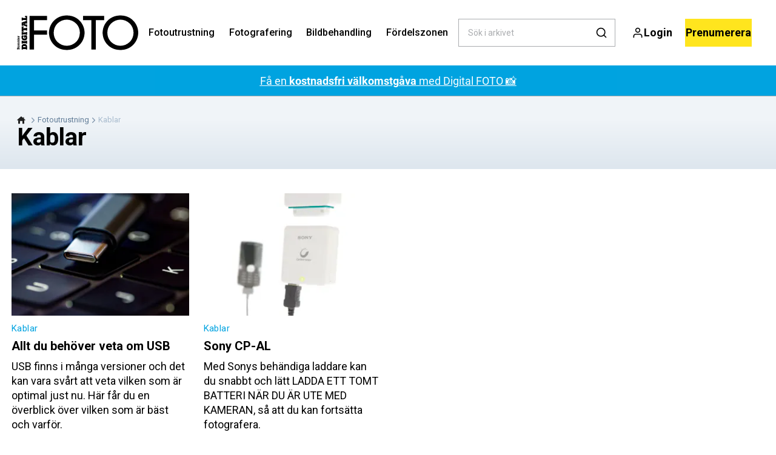

--- FILE ---
content_type: text/html; charset=utf-8
request_url: https://digitalfotoforalla.se/fotoutrustning/kablar
body_size: 34136
content:
<!doctype html>
<html data-n-head-ssr lang="sv" data-n-head="%7B%22lang%22:%7B%22ssr%22:%22sv%22%7D%7D">
  <head >
    <title>Kablar | digitalfotoforalla.se</title><meta data-n-head="ssr" charset="utf-8"><meta data-n-head="ssr" name="viewport" content="width=device-width, initial-scale=1"><meta data-n-head="ssr" name="mobile-web-app-capable" content="yes"><meta data-n-head="ssr" name="apple-mobile-web-app-capable" content="yes"><meta data-n-head="ssr" name="apple-mobile-web-app-status-bar-style" content="black"><meta data-n-head="ssr" name="HandheldFriendly" content="true"><meta data-n-head="ssr" http-equiv="Accept-CH" content="DPR, Width, Viewport-Width"><meta data-n-head="ssr" http-equiv="X-UA-Compatible" content="IE=edge,chrome=1"><meta data-n-head="ssr" name="format-detection" content="telephone=no,date=no,address=no,email=no,url=no"><meta data-n-head="ssr" name="bwlVersion" content="1.5.2"><meta data-n-head="ssr" name="robots" content="max-image-preview:large"><meta data-n-head="ssr" property="fb:app_id" content="235901603168207"><meta data-n-head="ssr" property="og:locale" content="sv_SE"><meta data-n-head="ssr" property="og:site_name" content="Bonnier Digital FOTO"><meta data-n-head="ssr" property="theme-color" content="#ed4b36"><meta data-n-head="ssr" name="description" content="Allt om foto – nyheter, tester av kameror och utrustning, guider, tips och knep vid fotografering, bildbehandling och mycket mer."><meta data-n-head="ssr" property="og:url" content="https://digitalfotoforalla.se/fotoutrustning/kablar"><meta data-n-head="ssr" property="og:title" content="Kablar"><meta data-n-head="ssr" property="og:description" content=""><meta data-n-head="ssr" name="cxense-site-id" content="1127150880619746337"><meta data-n-head="ssr" name="cXenseParse:bse-country" content="se"><meta data-n-head="ssr" name="cXenseParse:bse-brand" content="DIF"><meta data-n-head="ssr" name="cXenseParse:bse-language" content="sv"><meta data-n-head="ssr" name="cXenseParse:articleid" content="17266"><meta data-n-head="ssr" name="cXenseParse:bse-pagetype" content="category"><meta data-n-head="ssr" name="cXenseParse:pageclass" content="content"><meta data-n-head="ssr" name="cXenseParse:title" content="Kablar"><meta data-n-head="ssr" name="cXenseParse:body-text" content=""><meta data-n-head="ssr" name="cXenseParse:description" content="Allt om foto – nyheter, tester av kameror och utrustning, guider, tips och knep vid fotografering, bildbehandling och mycket mer."><meta data-n-head="ssr" name="cXenseParse:image" content=""><meta data-n-head="ssr" name="cXenseParse:bse-danishsearchtitle" content=""><meta data-n-head="ssr" name="cXenseParse:recs:recommendable" content="false"><meta data-n-head="ssr" name="bcm-brand" content="DIF"><meta data-n-head="ssr" name="bcm-country" content="se"><meta data-n-head="ssr" name="bcm-type" content="site"><meta data-n-head="ssr" name="bcm-tablet-breakpoint" content="1025"><meta data-n-head="ssr" name="bcm-mobile-breakpoint" content="768"><meta data-n-head="ssr" name="bcm-title" content="Kablar"><meta data-n-head="ssr" name="bcm-sub" content="Fotoutrustning"><meta data-n-head="ssr" name="bcm-categories" content="Fotoutrustning,Kablar"><meta data-n-head="ssr" name="bcm-tags" content=""><meta data-n-head="ssr" property="bad:device" name="bad:device" content="desktop"><meta data-n-head="ssr" property="bad:pageType" name="bad:pageType" content="section"><meta data-n-head="ssr" data-n-head="ssr" name="cXenseParse:bse-dominantimage-crop-tv" content="q=60&amp;fp-x=0.5&amp;fp-y=0.5&amp;fit=crop&amp;crop=focalpoint&amp;ar=13:9"><meta data-n-head="ssr" data-n-head="ssr" name="cXenseParse:bse-dominantimage-crop-square" content="q=60&amp;fp-x=0.5&amp;fp-y=0.5&amp;fit=crop&amp;crop=focalpoint&amp;ar=1:1"><meta data-n-head="ssr" data-n-head="ssr" name="cXenseParse:bse-dominantimage-crop-wide169" content="q=60&amp;fp-x=0.5&amp;fp-y=0.5&amp;fit=crop&amp;crop=focalpoint&amp;ar=16:9"><meta data-n-head="ssr" data-n-head="ssr" name="cXenseParse:bse-dominantimage-crop-tv" content="q=60&amp;fp-x=0.5&amp;fp-y=0.5&amp;fit=crop&amp;crop=focalpoint&amp;ar=13:9"><meta data-n-head="ssr" data-n-head="ssr" name="cXenseParse:bse-dominantimage-crop-square" content="q=60&amp;fp-x=0.5&amp;fp-y=0.5&amp;fit=crop&amp;crop=focalpoint&amp;ar=1:1"><meta data-n-head="ssr" data-n-head="ssr" name="cXenseParse:bse-dominantimage-crop-wide169" content="q=60&amp;fp-x=0.5&amp;fp-y=0.5&amp;fit=crop&amp;crop=focalpoint&amp;ar=16:9"><link data-n-head="ssr" rel="icon" type="image/x-icon" href="/favicon.ico"><link data-n-head="ssr" rel="preconnect" href="https://dev.visualwebsiteoptimizer.com"><link data-n-head="ssr" rel="canonical" href="https://digitalfotoforalla.se/fotoutrustning/kablar"><link data-n-head="ssr" rel="alternate" type="application/rss+xml" title="Bonnier Digital FOTO RSS feed" href="https://digitalfotoforalla.se/feed/rss"><link data-n-head="ssr" rel="alternate" hreflang="da-DK" href="https://digitalfoto.dk/fotoudstyr/kabler"><link data-n-head="ssr" rel="alternate" hreflang="fi-FI" href="https://digi-kuva.fi/valokuvauslaitteet/johdot"><link data-n-head="ssr" rel="alternate" hreflang="nb-NO" href="https://digital-foto.no/fotoutstyr/kabler"><link data-n-head="ssr" rel="alternate" hreflang="sv-SE" href="https://digitalfotoforalla.se/fotoutrustning/kablar"><script data-n-head="ssr" type="text/javascript" id="vwoCode">  window._vwo_code || (function() {
            var account_id = 713144,
                version = 2.1,
                settings_tolerance = 2000,
                hide_element = 'body',
                hide_element_style = 'opacity:0 !important;filter:alpha(opacity=0) !important;background:none !important;transition:none !important;',
                f = false, w = window, d = document, v = d.querySelector('#vwoCode'),
                cK = '_vwo_' + account_id + '_settings', cc = {};
            try {
              var c = JSON.parse(localStorage.getItem('_vwo_' + account_id + '_config'));
              cc = c && typeof c === 'object' ? c : {};
            } catch (e) {}
            var stT = cc.stT === 'session' ? w.sessionStorage : w.localStorage;
            code = {
              use_existing_jquery: function() { return typeof use_existing_jquery !== 'undefined' ? use_existing_jquery : undefined; },
              library_tolerance: function() { return typeof library_tolerance !== 'undefined' ? library_tolerance : undefined; },
              settings_tolerance: function() { return cc.sT || settings_tolerance; },
              hide_element_style: function() { return '{' + (cc.hES || hide_element_style) + '}'; },
              hide_element: function() {
                if (performance.getEntriesByName('first-contentful-paint')[0]) { return ''; }
                return typeof cc.hE === 'string' ? cc.hE : hide_element;
              },
              getVersion: function() { return version; },
              finish: function(e) {
                if (!f) {
                  f = true;
                  var t = d.getElementById('_vis_opt_path_hides');
                  if (t) t.parentNode.removeChild(t);
                  if (e) (new Image).src = 'https://dev.visualwebsiteoptimizer.com/ee.gif?a=' + account_id + e;
                }
              },
              finished: function() { return f; },
              addScript: function(e) {
                var t = d.createElement('script');
                t.type = 'text/javascript';
                if (e.src) { t.src = e.src; } else { t.text = e.text; }
                d.getElementsByTagName('head')[0].appendChild(t);
              },
              load: function(e, t) {
                var i = this.getSettings(), n = d.createElement('script'), r = this;
                t = t || {};
                if (i) {
                  n.textContent = i;
                  d.getElementsByTagName('head')[0].appendChild(n);
                  if (!w.VWO || VWO.caE) {
                    stT.removeItem(cK);
                    r.load(e);
                  }
                } else {
                  var o = new XMLHttpRequest();
                  o.open('GET', e, true);
                  o.withCredentials = !t.dSC;
                  o.responseType = t.responseType || 'text';
                  o.onload = function() {
                    if (t.onloadCb) { return t.onloadCb(o, e); }
                    if (o.status === 200) { _vwo_code.addScript({ text: o.responseText }); }
                    else { _vwo_code.finish('&e=loading_failure:' + e); }
                  };
                  o.onerror = function() {
                    if (t.onerrorCb) { return t.onerrorCb(e); }
                    _vwo_code.finish('&e=loading_failure:' + e);
                  };
                  o.send();
                }
              },
              getSettings: function() {
                try {
                  var e = stT.getItem(cK);
                  if (!e) { return; }
                  e = JSON.parse(e);
                  if (Date.now() > e.e) {
                    stT.removeItem(cK);
                    return;
                  }
                  return e.s;
                } catch (e) { return; }
              },
              init: function() {
                if (d.URL.indexOf('__vwo_disable__') > -1) return;
                var e = this.settings_tolerance();
                w._vwo_settings_timer = setTimeout(function() {
                  _vwo_code.finish();
                  stT.removeItem(cK);
                }, e);
                var t;
                if (this.hide_element() !== 'body') {
                  t = d.createElement('style');
                  var i = this.hide_element(), n = i ? i + this.hide_element_style() : '', r = d.getElementsByTagName('head')[0];
                  t.setAttribute('id', '_vis_opt_path_hides');
                  v && t.setAttribute('nonce', v.nonce);
                  t.setAttribute('type', 'text/css');
                  if (t.styleSheet) t.styleSheet.cssText = n;
                  else t.appendChild(d.createTextNode(n));
                  r.appendChild(t);
                } else {
                  t = d.getElementsByTagName('head')[0];
                  var n = d.createElement('div');
                  n.style.cssText = 'z-index: 2147483647 !important;position: fixed !important;left: 0 !important;top: 0 !important;width: 100% !important;height: 100% !important;background: white !important;';
                  n.setAttribute('id', '_vis_opt_path_hides');
                  n.classList.add('_vis_hide_layer');
                  t.parentNode.insertBefore(n, t.nextSibling);
                }
                var o = 'https://dev.visualwebsiteoptimizer.com/j.php?a=' + account_id + '&u=' + encodeURIComponent(d.URL) + '&vn=' + version;
                if (w.location.search.indexOf('_vwo_xhr') !== -1) {
                  this.addScript({ src: o });
                } else {
                  this.load(o + '&x=true');
                }
              }
            };
            w._vwo_code = code;
            code.init();
          })();
      
          window.VWO = window.VWO || [];
          window.VWO.push(['onVariationApplied', function(data) {
            var expId = data[1];
            var variationId = data[2];
            if (typeof(_vwo_exp[expId].comb_n[variationId]) !== 'undefined' && ['VISUAL_AB', 'VISUAL', 'SPLIT_URL', 'SURVEY'].indexOf(_vwo_exp[expId].type) > -1) {
              var x = [_vwo_exp[expId].comb_n[variationId]];
              window._mfq = window._mfq || [];
              window._mfq.push(["tag", "Variant: " + x]);
            }
          }]);  </script><script data-n-head="ssr" data-hid="gtm-script">if(!window._gtm_init){window._gtm_init=1;(function(w,n,d,m,e,p){w[d]=(w[d]==1||n[d]=='yes'||n[d]==1||n[m]==1||(w[e]&&w[e][p]&&w[e][p]()))?1:0})(window,navigator,'doNotTrack','msDoNotTrack','external','msTrackingProtectionEnabled');(function(w,d,s,l,x,y){w[x]={};w._gtm_inject=function(i){if(w.doNotTrack||w[x][i])return;w[x][i]=1;w[l]=w[l]||[];w[l].push({'gtm.start':new Date().getTime(),event:'gtm.js'});var f=d.getElementsByTagName(s)[0],j=d.createElement(s);j.async=true;j.src='https://www.googletagmanager.com/gtm.js?id='+i;f.parentNode.insertBefore(j,f);}})(window,document,'script','dataLayer','_gtm_ids','_gtm_inject')}</script><script data-n-head="ssr" data-hid="CookieConsent" id="CookieConsent" type="text/javascript" charset="utf-8">window.gdprAppliesGlobally=true;(function(){function r(e){if(!window.frames[e]){if(document.body&&document.body.firstChild){var t=document.body;var n=document.createElement("iframe");n.style.display="none";n.name=e;n.title=e;t.insertBefore(n,t.firstChild)}else{setTimeout(function(){r(e)},5)}}}function e(n,i,o,c,s){function e(e,t,n,r){if(typeof n!=="function"){return}if(!window[i]){window[i]=[]}var a=false;if(s){a=s(e,r,n)}if(!a){window[i].push({command:e,version:t,callback:n,parameter:r})}}e.stub=true;e.stubVersion=2;function t(r){if(!window[n]||window[n].stub!==true){return}if(!r.data){return}var a=typeof r.data==="string";var e;try{e=a?JSON.parse(r.data):r.data}catch(t){return}if(e[o]){var i=e[o];window[n](i.command,i.version,function(e,t){var n={};n[c]={returnValue:e,success:t,callId:i.callId};r.source.postMessage(a?JSON.stringify(n):n,"*")},i.parameter)}}if(typeof window[n]!=="function"){window[n]=e;if(window.addEventListener){window.addEventListener("message",t,false)}else{window.attachEvent("onmessage",t)}}}e("__tcfapi","__tcfapiBuffer","__tcfapiCall","__tcfapiReturn");r("__tcfapiLocator");(function(e,t){var n=document.createElement("link");n.rel="preload";n.as="script";var r=document.createElement("script");r.id="spcloader";r.type="text/javascript";r["async"]=true;r.charset="utf-8";var a="https://sdk.privacy-center.org/"+e+"/loader.js?target_type=notice&target="+t;n.href=a;r.src=a;var i=document.getElementsByTagName("script")[0];i.parentNode.insertBefore(n,i);i.parentNode.insertBefore(r,i)})("fb809c51-e9cd-4e35-a92d-e44bb858841e","NXrqZH6C")})();</script><script data-n-head="ssr" data-hid="DidomiConfig" innterHTML="window.didomiConfig = {
        user: {
          bots: {
            consentRequired: false,
            types: ['crawlers', 'performance'],
            extraUserAgents: [],
          }
        }
      }" type="text/javascript" charset="utf-8"></script><script data-n-head="ssr" data-hid="gpt-script-id" src="https://securepubads.g.doubleclick.net/tag/js/gpt.js" data-vendor="google"></script><script data-n-head="ssr" data-hid="rubicon-script-id" src="https://micro.rubiconproject.com/prebid/dynamic/12954.js?site=BP_SE" id="rubicon-script-id" data-vendor="iab:52"></script><script data-n-head="ssr" data-hid="cxense" src="https://cdn.cxense.com/cx.cce.js" defer ssr="false"></script><script data-n-head="ssr" data-hid="common-bonnier-datalayer-cloud-script" src="https://europe-west1-bonnier-big-data.cloudfunctions.net/commonBonnierDataLayer" async></script><script data-n-head="ssr" data-hid="cxense-init" type="text/javascript" charset="utf-8">
            window.cX = window.cX || {}
            window.cX.callQueue = window.cX.callQueue || []
            window.cX.callQueue.push(['setSiteId', '1127150880619746337'])
            window.cX.callQueue.push(['sendPageViewEvent'])
          </script><script data-n-head="ssr" data-hid="piano-script" type="text/javascript" charset="utf-8" ssr="false">
          tp = window.tp || [];
          tp.push(["setAid", 'dWMLSdOZpu']);
          tp.push(["setSandbox", false]);
          tp.push(["setCxenseSiteId", '1127150880619746337']);

          (function(src) {
              var a = document.createElement("script");
              a.type = "text/javascript";
              a.async = true;
              a.src = src;
              var b = document.getElementsByTagName("script")[0];
              b.parentNode.insertBefore(a, b)
          })("https://cdn.tinypass.com/api/tinypass.min.js");
      </script><script data-n-head="ssr" type="application/ld+json">[{"@context":"https://schema.org","@type":"CollectionPage","@id":"https://digitalfotoforalla.se/fotoutrustning/kablar#/webpage.collection","inLanguage":"sv-SE","url":"https://digitalfotoforalla.se/fotoutrustning/kablar","mainEntityOfPage":"https://digitalfotoforalla.se/fotoutrustning/kablar","name":"Kablar","description":"Allt om foto – nyheter, tester av kameror och utrustning, guider, tips och knep vid fotografering, bildbehandling och mycket mer.","publisher":[{"@type":"Organization","url":"https://digitalfotoforalla.se","name":"Bonnier Digital FOTO","description":"Allt om foto – nyheter, tester av kameror och utrustning, guider, tips och knep vid fotografering, bildbehandling och mycket mer.","logo":[{"@type":"ImageObject","url":"digitalfotoforalla.se/logo.png"}]}]},{"@context":"https://schema.org","@type":"ItemList","itemListElement":[{"@type":"ListItem","position":1,"url":"https://digitalfotoforalla.se/fotoutrustning/kablar/allt-du-behover-veta-om-usb"},{"@type":"ListItem","position":2,"url":"https://digitalfotoforalla.se/fotoutrustning/kablar/sony-cp-al"}]},{"@context":"https://schema.org","@type":"BreadcrumbList","itemListElement":[{"@context":"https://schema.org","@type":"ListItem","position":0,"name":"fotoutrustning","item":"https://digitalfotoforalla.se/fotoutrustning"},{"@context":"https://schema.org","@type":"ListItem","position":1,"name":"kablar","item":null}]},{}]</script><link rel="preload" href="/_nuxt/f50d42e.js" as="script"><link rel="preload" href="/_nuxt/688534e.js" as="script"><link rel="preload" href="/_nuxt/css/2d01f6a.css" as="style"><link rel="preload" href="/_nuxt/4bf0f0a.js" as="script"><link rel="preload" href="/_nuxt/css/33f98af.css" as="style"><link rel="preload" href="/_nuxt/062f2b6.js" as="script"><link rel="preload" href="/_nuxt/38b847d.js" as="script"><link rel="preload" href="/_nuxt/css/c549c5b.css" as="style"><link rel="preload" href="/_nuxt/67b14e4.js" as="script"><link rel="preload" href="/_nuxt/css/7e4ced7.css" as="style"><link rel="preload" href="/_nuxt/a815948.js" as="script"><link rel="preload" href="/_nuxt/9b0f338.js" as="script"><link rel="preload" href="/_nuxt/css/073cb24.css" as="style"><link rel="preload" href="/_nuxt/245b611.js" as="script"><link rel="preload" href="/_nuxt/css/e86d5b9.css" as="style"><link rel="preload" href="/_nuxt/c109e76.js" as="script"><link rel="preload" href="/_nuxt/css/9c1bd75.css" as="style"><link rel="preload" href="/_nuxt/4ae9c42.js" as="script"><link rel="stylesheet" href="/_nuxt/css/2d01f6a.css"><link rel="stylesheet" href="/_nuxt/css/33f98af.css"><link rel="stylesheet" href="/_nuxt/css/c549c5b.css"><link rel="stylesheet" href="/_nuxt/css/7e4ced7.css"><link rel="stylesheet" href="/_nuxt/css/073cb24.css"><link rel="stylesheet" href="/_nuxt/css/e86d5b9.css"><link rel="stylesheet" href="/_nuxt/css/9c1bd75.css">
  </head>
  <body class="no-js" data-n-head="%7B%22class%22:%7B%22ssr%22:%22no-js%22%7D%7D">
    <noscript data-n-head="ssr" data-hid="gtm-noscript" data-pbody="true"><iframe src="https://www.googletagmanager.com/ns.html?id=GTM-5HQ6KLM&" height="0" width="0" style="display:none;visibility:hidden" title="gtm"></iframe></noscript><div data-server-rendered="true" id="__nuxt"><!----><div id="__layout"><main data-fetch-key="data-v-ae51b6c6:0" style="position:relative;" data-v-ae51b6c6><div id="mkt-placement-5" data-v-afb14004 data-v-ae51b6c6></div> <div id="mkt-placement-4" data-v-afb14004 data-v-ae51b6c6></div> <div id="mkt-placement-11" data-v-afb14004 data-v-ae51b6c6></div> <div data-v-ae51b6c6><div class="vue-portal-target" data-v-ae51b6c6></div></div> <header class="header grid" data-v-bad8a02a data-v-ae51b6c6><div class="header__row grid__item--content-wide" data-v-bad8a02a><a href="/" title="Hem" class="header__logo nuxt-link-active" data-v-3817705c data-v-bad8a02a><svg viewBox="0 0 190 80" data-v-3817705c><use xlink:href="/_nuxt/img/sprite.e4d210d.svg#logo__se"></use></svg></a> <nav class="header__menu" data-v-bad8a02a><ul class="menu" data-v-bad8a02a><li class="menu__item" data-v-bad8a02a><a href="/fotoutrustning" class="menu__link nuxt-link-active" data-v-bad8a02a>
            Fotoutrustning
          </a> <ul class="submenu" style="display:none;" data-v-bad8a02a><li class="submenu__item" data-v-bad8a02a><a href="/recensioner" class="submenu__link" data-v-bad8a02a>
                Recensioner
              </a></li><li class="submenu__item" data-v-bad8a02a><a href="https://digital-foto.no/kamera/actionkamera" class="submenu__link" data-v-bad8a02a>
                Actionkamera
              </a></li><li class="submenu__item" data-v-bad8a02a><a href="/kamera/mobilkamera" class="submenu__link" data-v-bad8a02a>
                Mobilkamera
              </a></li><li class="submenu__item" data-v-bad8a02a><a href="/fotoutrustning" class="submenu__link nuxt-link-active" data-v-bad8a02a>
                Fotoutrustning
              </a></li><li class="submenu__item" data-v-bad8a02a><a href="/fotoutrustning/objektiv" class="submenu__link" data-v-bad8a02a>
                Objektiv
              </a></li><li class="submenu__item" data-v-bad8a02a><a href="/kamera" class="submenu__link" data-v-bad8a02a>
                Kamera
              </a></li><li class="submenu__item" data-v-bad8a02a><a href="/fotoutrustning/dronare" class="submenu__link" data-v-bad8a02a>
                Drönare
              </a></li></ul></li><li class="menu__item" data-v-bad8a02a><a href="/fotografering" class="menu__link" data-v-bad8a02a>
            Fotografering
          </a> <ul class="submenu" style="display:none;" data-v-bad8a02a><li class="submenu__item" data-v-bad8a02a><a href="/fototeknik" class="submenu__link" data-v-bad8a02a>
                Fototeknik
              </a></li><li class="submenu__item" data-v-bad8a02a><a href="/digital-foto/fototavlingar" class="submenu__link" data-v-bad8a02a>
                Fototävlingar
              </a></li><li class="submenu__item" data-v-bad8a02a><a href="/fotografering/actionbilder" class="submenu__link" data-v-bad8a02a>
                Actionbilder
              </a></li><li class="submenu__item" data-v-bad8a02a><a href="/fotografering/naturbilder" class="submenu__link" data-v-bad8a02a>
                Naturbilder
              </a></li><li class="submenu__item" data-v-bad8a02a><a href="/fotografering/himlafenomen" class="submenu__link" data-v-bad8a02a>
                Himlafenomen
              </a></li><li class="submenu__item" data-v-bad8a02a><a href="/fotografering/portrattfoto" class="submenu__link" data-v-bad8a02a>
                Porträttfoto
              </a></li><li class="submenu__item" data-v-bad8a02a><a href="/fotografering/landskapsbilder" class="submenu__link" data-v-bad8a02a>
                Landskapsbilder
              </a></li></ul></li><li class="menu__item" data-v-bad8a02a><a href="/bildbehandling" class="menu__link" data-v-bad8a02a>
            Bildbehandling
          </a> <ul class="submenu" style="display:none;" data-v-bad8a02a><li class="submenu__item" data-v-bad8a02a><a href="/bildbehandling/fotoapp" class="submenu__link" data-v-bad8a02a>
                Fotoapp
              </a></li><li class="submenu__item" data-v-bad8a02a><a href="/bildbehandling/photoshop" class="submenu__link" data-v-bad8a02a>
                Photoshop
              </a></li><li class="submenu__item" data-v-bad8a02a><a href="/bildbehandling/photoshop-elements" class="submenu__link" data-v-bad8a02a>
                Photoshop Elements
              </a></li><li class="submenu__item" data-v-bad8a02a><a href="/bildbehandling/photoshop-lightroom" class="submenu__link" data-v-bad8a02a>
                Photoshop Lightroom
              </a></li><li class="submenu__item" data-v-bad8a02a><a href="/videokurser-i-photoshop" class="submenu__link" data-v-bad8a02a>
                Videokurser i Photoshop
              </a></li><li class="submenu__item" data-v-bad8a02a><a href="/videokurser-i-photoshop-elements" class="submenu__link" data-v-bad8a02a>
                Videokurser i Photoshop Elements
              </a></li><li class="submenu__item" data-v-bad8a02a><a href="/videokurser-i-lightroom" class="submenu__link" data-v-bad8a02a>
                Videokurser i Photoshop Lightroom
              </a></li></ul></li><li class="menu__item" data-v-bad8a02a><a href="/fordelszonen" class="menu__link" data-v-bad8a02a>
            Fördelszonen
          </a> <ul class="submenu" style="display:none;" data-v-bad8a02a><li class="submenu__item" data-v-bad8a02a><a href="/newslettersignup" class="submenu__link" data-v-bad8a02a>
                Nyhetsbrev
              </a></li><li class="submenu__item" data-v-bad8a02a><a href="/recensioner" class="submenu__link" data-v-bad8a02a>
                Recensioner
              </a></li><li class="submenu__item" data-v-bad8a02a><a href="/videor" class="submenu__link" data-v-bad8a02a>
                Alla videor
              </a></li><li class="submenu__item" data-v-bad8a02a><a href="/kameraskolan" class="submenu__link" data-v-bad8a02a>
                Kameraskolan
              </a></li><li class="submenu__item" data-v-bad8a02a><a href="/videokurser-i-lightroom" class="submenu__link" data-v-bad8a02a>
                Videokurser i Lightroom
              </a></li><li class="submenu__item" data-v-bad8a02a><a href="/videokurser-i-photoshop" class="submenu__link" data-v-bad8a02a>
                Videokurser i Photoshop
              </a></li><li class="submenu__item" data-v-bad8a02a><a href="/videokurser-i-photoshop-elements" class="submenu__link" data-v-bad8a02a>
                Videokurser i Photoshop Elements
              </a></li><li class="submenu__item" data-v-bad8a02a><a href="/videoserier" class="submenu__link" data-v-bad8a02a>
                Videoserier
              </a></li><li class="submenu__item" data-v-bad8a02a><a href="/e-bocker" class="submenu__link" data-v-bad8a02a>
                E-böcker
              </a></li><li class="submenu__item" data-v-bad8a02a><a href="/motivkort" class="submenu__link" data-v-bad8a02a>
                Motivkort
              </a></li><li class="submenu__item" data-v-bad8a02a><a href="/fickguider" class="submenu__link" data-v-bad8a02a>
                Fickguider
              </a></li><li class="submenu__item" data-v-bad8a02a><a href="/programvara" class="submenu__link" data-v-bad8a02a>
                Programvara
              </a></li><li class="submenu__item" data-v-bad8a02a><a href="/guider" class="submenu__link" data-v-bad8a02a>
                Guider
              </a></li><li class="submenu__item" data-v-bad8a02a><a href="/temapaket" class="submenu__link" data-v-bad8a02a>
                Temapaket
              </a></li><li class="submenu__item" data-v-bad8a02a><a href="/forinstallningar-till-lightroom" class="submenu__link" data-v-bad8a02a>
                Förinställningar till Lightroom
              </a></li><li class="submenu__item" data-v-bad8a02a><a href="/funktionsmakron-till-photoshop" class="submenu__link" data-v-bad8a02a>
                Funktionsmakron till Photoshop
              </a></li><li class="submenu__item" data-v-bad8a02a><a href="/kursbilder" class="submenu__link" data-v-bad8a02a>
                Kursbilder
              </a></li><li class="submenu__item" data-v-bad8a02a><a href="/rabatter" class="submenu__link" data-v-bad8a02a>
                Rabatter
              </a></li></ul></li></ul></nav> <div class="header__search" data-v-bad8a02a><div class="search" data-v-bad8a02a><button class="btn btn--border-alt btn--sm btn--narrow search__toggle" data-v-bad8a02a><svg viewBox="0 0 24 24" class="search__toggle__icon search__toggle__icon--close" data-v-bad8a02a><use xlink:href="/_nuxt/img/sprite.e4d210d.svg#close"></use></svg> <svg viewBox="0 0 24 24" class="search__toggle__icon search__toggle__icon--search" data-v-bad8a02a><use xlink:href="/_nuxt/img/sprite.e4d210d.svg#search"></use></svg> <span class="search__toggle--label" data-v-bad8a02a>
            Sök
          </span></button> <div class="search__wrapper searchForm" data-v-bad8a02a><form action="/search" method="get" class="search__form" data-v-bad8a02a><input id="main-search-input" placeholder="Sök i arkivet" name="s" type="search" value class="search__input hide-clear" data-v-bad8a02a> <button type="submit" class="search__submit" data-v-bad8a02a><svg viewBox="0 0 24 24" class="search__svg" data-v-bad8a02a><use xlink:href="/_nuxt/img/sprite.e4d210d.svg#search"></use></svg></button></form></div></div></div> <div class="header__tools" data-v-bad8a02a><div class="tools" data-v-bad8a02a><button class="btn btn--border-alt btn--sm btn--narrow toggleLogin" style="display:none;" data-v-bad8a02a><svg viewBox="0 0 21 21" class="search__svg" data-v-bad8a02a><use xlink:href="/_nuxt/img/sprite.e4d210d.svg#user"></use></svg> <span class="tools__label tools__item--login-label" data-v-bad8a02a></span></button> <a href="https://id.bonnierpublications.com/login" class="btn btn--border-alt btn--sm btn--narrow" style="display:;" data-v-bad8a02a><svg viewBox="0 0 21 21" class="search__svg" data-v-bad8a02a><use xlink:href="/_nuxt/img/sprite.e4d210d.svg#user"></use></svg> <span class="tools__label tools__item--login-label hidden-sm-down" data-v-bad8a02a>
            Login</span></a> <button class="btn btn--sm btn--green btn--subscribe mkt-subscribe-trigger" style="display:;" data-v-bad8a02a>
          Prenumerera
        </button> <label for="main-menu-toggle" aria-controls="offcanvas" tabindex="0" class="hamburger" data-v-bad8a02a><svg viewBox="0 0 22 17" class="hamburger__icon" data-v-bad8a02a><use xlink:href="/_nuxt/img/sprite.e4d210d.svg#hamburger-bold"></use></svg> <span class="hamburger__label hidden" data-v-bad8a02a>
            Menu
          </span></label> <div tabindex="-1" class="user-menu" data-v-bad8a02a><div class="user-list" data-v-bad8a02a><li class="user-list__item" data-v-bad8a02a><a href="/min-sida" title="Min sida" class="user-list__link" data-v-bad8a02a><span data-v-bad8a02a>Min sida</span></a></li><li class="user-list__item" data-v-bad8a02a><a href="/mina-sparade-artiklar" title="Mina sparade artiklar" class="user-list__link" data-v-bad8a02a><span data-v-bad8a02a>Mina sparade artiklar</span></a></li> <li class="user-list__item" data-v-bad8a02a><button class="btn btn--primary btn--sm btn--block" data-v-bad8a02a>
                Logga ut
              </button></li></div></div></div></div></div> <div id="mkt-placement-2" class="top-ribbon grid__item--full" data-v-bad8a02a></div></header> <!----> <div data-v-7f22d669 data-v-ae51b6c6><input id="main-menu-toggle" type="checkbox" tabindex="-1" class="js-menu-fallback-checkbox" data-v-7f22d669> <div id="offcanvas" class="offcanvas" data-v-7f22d669><div class="offcanvas__container offcanvas__container__left" data-v-7f22d669><nav class="main-nav" data-v-52e9219b data-v-ae51b6c6><div class="main-nav__top" data-v-52e9219b><label id="close-main-nav" for="main-menu-toggle" role="presentation" class="main-nav__close btn-tool" data-v-52e9219b><svg viewBox="0 0 24 24" class="btn-tool__icon" data-v-52e9219b><use xlink:href="/_nuxt/img/sprite.e4d210d.svg#close"></use></svg></label></div> <div class="offcanvas-search" data-v-52e9219b><form class="offcanvas-search__form" data-v-52e9219b><input id="offcanvas-search" aria-label="Search" name="s" placeholder="Skriv in sökord" value="" class="offcanvas-search__input" data-v-52e9219b></form></div> <ul role="menubar" class="main-menu" data-v-52e9219b><li role="menuitem" class="main-menu__item" data-v-52e9219b><button id="toggle-110" aria-expanded="false" class="main-menu__btn main-menu__toggle-submenu" data-v-52e9219b><span class="main-menu__label" data-v-52e9219b>Fotoutrustning</span> <span class="main-menu__icon" data-v-52e9219b><svg viewBox="0 0 24 24" class="main-menu__svg" data-v-52e9219b><use xlink:href="/_nuxt/img/sprite.e4d210d.svg#chevron-down"></use></svg></span></button> <div class="sub-menu" data-v-52e9219b><ul class="sub-menu__list" data-v-52e9219b><li class="sub-menu__item" data-v-52e9219b><a href="/recensioner" class="sub-menu__link" data-v-52e9219b>Recensioner</a></li><li class="sub-menu__item" data-v-52e9219b><a href="https://digital-foto.no/kamera/actionkamera" class="sub-menu__link" data-v-52e9219b>Actionkamera</a></li><li class="sub-menu__item" data-v-52e9219b><a href="/kamera/mobilkamera" class="sub-menu__link" data-v-52e9219b>Mobilkamera</a></li><li class="sub-menu__item" data-v-52e9219b><a href="/fotoutrustning" class="sub-menu__link nuxt-link-active" data-v-52e9219b>Fotoutrustning</a></li><li class="sub-menu__item" data-v-52e9219b><a href="/fotoutrustning/objektiv" class="sub-menu__link" data-v-52e9219b>Objektiv</a></li><li class="sub-menu__item" data-v-52e9219b><a href="/kamera" class="sub-menu__link" data-v-52e9219b>Kamera</a></li><li class="sub-menu__item" data-v-52e9219b><a href="/fotoutrustning/dronare" class="sub-menu__link" data-v-52e9219b>Drönare</a></li></ul></div></li><li role="menuitem" class="main-menu__item" data-v-52e9219b><button id="toggle-71" aria-expanded="false" class="main-menu__btn main-menu__toggle-submenu" data-v-52e9219b><span class="main-menu__label" data-v-52e9219b>Fotografering</span> <span class="main-menu__icon" data-v-52e9219b><svg viewBox="0 0 24 24" class="main-menu__svg" data-v-52e9219b><use xlink:href="/_nuxt/img/sprite.e4d210d.svg#chevron-down"></use></svg></span></button> <div class="sub-menu" data-v-52e9219b><ul class="sub-menu__list" data-v-52e9219b><li class="sub-menu__item" data-v-52e9219b><a href="/fototeknik" class="sub-menu__link" data-v-52e9219b>Fototeknik</a></li><li class="sub-menu__item" data-v-52e9219b><a href="/digital-foto/fototavlingar" class="sub-menu__link" data-v-52e9219b>Fototävlingar</a></li><li class="sub-menu__item" data-v-52e9219b><a href="/fotografering/actionbilder" class="sub-menu__link" data-v-52e9219b>Actionbilder</a></li><li class="sub-menu__item" data-v-52e9219b><a href="/fotografering/naturbilder" class="sub-menu__link" data-v-52e9219b>Naturbilder</a></li><li class="sub-menu__item" data-v-52e9219b><a href="/fotografering/himlafenomen" class="sub-menu__link" data-v-52e9219b>Himlafenomen</a></li><li class="sub-menu__item" data-v-52e9219b><a href="/fotografering/portrattfoto" class="sub-menu__link" data-v-52e9219b>Porträttfoto</a></li><li class="sub-menu__item" data-v-52e9219b><a href="/fotografering/landskapsbilder" class="sub-menu__link" data-v-52e9219b>Landskapsbilder</a></li></ul></div></li><li role="menuitem" class="main-menu__item" data-v-52e9219b><button id="toggle-516" aria-expanded="false" class="main-menu__btn main-menu__toggle-submenu" data-v-52e9219b><span class="main-menu__label" data-v-52e9219b>Bildbehandling</span> <span class="main-menu__icon" data-v-52e9219b><svg viewBox="0 0 24 24" class="main-menu__svg" data-v-52e9219b><use xlink:href="/_nuxt/img/sprite.e4d210d.svg#chevron-down"></use></svg></span></button> <div class="sub-menu" data-v-52e9219b><ul class="sub-menu__list" data-v-52e9219b><li class="sub-menu__item" data-v-52e9219b><a href="/bildbehandling/fotoapp" class="sub-menu__link" data-v-52e9219b>Fotoapp</a></li><li class="sub-menu__item" data-v-52e9219b><a href="/bildbehandling/photoshop" class="sub-menu__link" data-v-52e9219b>Photoshop</a></li><li class="sub-menu__item" data-v-52e9219b><a href="/bildbehandling/photoshop-elements" class="sub-menu__link" data-v-52e9219b>Photoshop Elements</a></li><li class="sub-menu__item" data-v-52e9219b><a href="/bildbehandling/photoshop-lightroom" class="sub-menu__link" data-v-52e9219b>Photoshop Lightroom</a></li><li class="sub-menu__item" data-v-52e9219b><a href="/videokurser-i-photoshop" class="sub-menu__link" data-v-52e9219b>Videokurser i Photoshop</a></li><li class="sub-menu__item" data-v-52e9219b><a href="/videokurser-i-photoshop-elements" class="sub-menu__link" data-v-52e9219b>Videokurser i Photoshop Elements</a></li><li class="sub-menu__item" data-v-52e9219b><a href="/videokurser-i-lightroom" class="sub-menu__link" data-v-52e9219b>Videokurser i Photoshop Lightroom</a></li></ul></div></li><li role="menuitem" class="main-menu__item" data-v-52e9219b><button id="toggle-85964" aria-expanded="false" class="main-menu__btn main-menu__toggle-submenu" data-v-52e9219b><span class="main-menu__label" data-v-52e9219b>Fördelszonen</span> <span class="main-menu__icon" data-v-52e9219b><svg viewBox="0 0 24 24" class="main-menu__svg" data-v-52e9219b><use xlink:href="/_nuxt/img/sprite.e4d210d.svg#chevron-down"></use></svg></span></button> <div class="sub-menu" data-v-52e9219b><ul class="sub-menu__list" data-v-52e9219b><li class="sub-menu__item" data-v-52e9219b><a href="/newslettersignup" class="sub-menu__link" data-v-52e9219b>Nyhetsbrev</a></li><li class="sub-menu__item" data-v-52e9219b><a href="/recensioner" class="sub-menu__link" data-v-52e9219b>Recensioner</a></li><li class="sub-menu__item" data-v-52e9219b><a href="/videor" class="sub-menu__link" data-v-52e9219b>Alla videor</a></li><li class="sub-menu__item" data-v-52e9219b><a href="/kameraskolan" class="sub-menu__link" data-v-52e9219b>Kameraskolan</a></li><li class="sub-menu__item" data-v-52e9219b><a href="/videokurser-i-lightroom" class="sub-menu__link" data-v-52e9219b>Videokurser i Lightroom</a></li><li class="sub-menu__item" data-v-52e9219b><a href="/videokurser-i-photoshop" class="sub-menu__link" data-v-52e9219b>Videokurser i Photoshop</a></li><li class="sub-menu__item" data-v-52e9219b><a href="/videokurser-i-photoshop-elements" class="sub-menu__link" data-v-52e9219b>Videokurser i Photoshop Elements</a></li><li class="sub-menu__item" data-v-52e9219b><a href="/videoserier" class="sub-menu__link" data-v-52e9219b>Videoserier</a></li><li class="sub-menu__item" data-v-52e9219b><a href="/e-bocker" class="sub-menu__link" data-v-52e9219b>E-böcker</a></li><li class="sub-menu__item" data-v-52e9219b><a href="/motivkort" class="sub-menu__link" data-v-52e9219b>Motivkort</a></li><li class="sub-menu__item" data-v-52e9219b><a href="/fickguider" class="sub-menu__link" data-v-52e9219b>Fickguider</a></li><li class="sub-menu__item" data-v-52e9219b><a href="/programvara" class="sub-menu__link" data-v-52e9219b>Programvara</a></li><li class="sub-menu__item" data-v-52e9219b><a href="/guider" class="sub-menu__link" data-v-52e9219b>Guider</a></li><li class="sub-menu__item" data-v-52e9219b><a href="/temapaket" class="sub-menu__link" data-v-52e9219b>Temapaket</a></li><li class="sub-menu__item" data-v-52e9219b><a href="/forinstallningar-till-lightroom" class="sub-menu__link" data-v-52e9219b>Förinställningar till Lightroom</a></li><li class="sub-menu__item" data-v-52e9219b><a href="/funktionsmakron-till-photoshop" class="sub-menu__link" data-v-52e9219b>Funktionsmakron till Photoshop</a></li><li class="sub-menu__item" data-v-52e9219b><a href="/kursbilder" class="sub-menu__link" data-v-52e9219b>Kursbilder</a></li><li class="sub-menu__item" data-v-52e9219b><a href="/rabatter" class="sub-menu__link" data-v-52e9219b>Rabatter</a></li></ul></div></li></ul> <ul role="menubar" class="secondary-menu" data-v-52e9219b></ul></nav> <div class="offcanvas__footer" data-v-7f22d669><!----> <a href="/" title="Hem" class="offcanvas__logo nuxt-link-active" data-v-3b65201c data-v-7f22d669><img src="/logo.png" alt="Brand logo" data-v-3b65201c></a></div></div> <div class="offcanvas__overlay" data-v-7f22d669></div></div></div> <div class="content-wrapper" data-v-ae51b6c6><div class="site-content" data-v-ae51b6c6><div data-fetch-key="0"><div data-fetch-key="data-v-bf36e314:0" class="grid article category" data-v-bf36e314><DIV class="v-portal" style="display:none;" data-v-bf36e314></DIV> <div class="grid__item--full grid content-header--box" data-v-bf36e314><div class="grid__item--full grid content-header"><div class="grid__item--content-wide inner-grid"><div class="content-header__wrapper grid__item--full md-grid__item-7col"><div class="content-header__content"><div class="breadcrumbs content-header--breadcrumb" data-v-fca49f64><a href="/" class="breadcrumbs__home" data-v-fca49f64><svg viewBox="0 0 13 13" class="breadcrumbs__home" data-v-fca49f64><use xlink:href="/_nuxt/img/sprite.e4d210d.svg#gds_home"></use></svg></a> <div class="breadcrumbs__item" data-v-fca49f64><svg viewBox="0 0 24 24" class="breadcrumbs__arrow" data-v-fca49f64><use xlink:href="/_nuxt/img/sprite.e4d210d.svg#chevron-right"></use></svg> <a href="/fotoutrustning" class="breadcrumbs__link nuxt-link-active" data-v-fca49f64>Fotoutrustning
    </a></div><div class="breadcrumbs__item" data-v-fca49f64><svg viewBox="0 0 24 24" class="breadcrumbs__arrow" data-v-fca49f64><use xlink:href="/_nuxt/img/sprite.e4d210d.svg#chevron-right"></use></svg> <span class="breadcrumbs__no-link" data-v-fca49f64>Kablar</span></div></div> <h1 class="content-header__title cXenseParse">
            Kablar
          </h1> <p class="content-header__summary cXenseParse">
            
          </p> <ul class="content-header__list"></ul></div></div> <!----></div></div></div> <div class="grid__item--full grid category__content" data-v-bf36e314><div focalpoint="" class="grid__item--content-wide" data-v-bf36e314><!----> <div class="inner-grid mobile--teaser__grid"><div class="grid__item grid__item-half lg-grid__item-3col" data-v-4e6f4135><article class="teaser teaser--default-md" data-v-4e6f4135><a href="/fotoutrustning/kablar/allt-du-behover-veta-om-usb" class="teaser__overlay-link" data-v-4e6f4135><figure class="teaser__figure" data-v-4e6f4135><picture class="image__skeleton teaser__image" style="padding-top:69%;--focalpoint:50% 50%;" data-v-16c31072 data-v-4e6f4135><source data-srcset="https://images-bonnier.imgix.net/files/dif/production/2024/06/18200330/usb-c-stik-DRT5K_qGmUoPZucWY5RmlQ-scaled.jpg?auto=compress,format&amp;w=1500&amp;h=320&amp;fit=crop&amp;crop=focalpoint&amp;ixlib=imgixjs-3.4.2&amp;fp-x=0.5&amp;fp-y=0.5 1500w, https://images-bonnier.imgix.net/files/dif/production/2024/06/18200330/usb-c-stik-DRT5K_qGmUoPZucWY5RmlQ-scaled.jpg?auto=compress,format&amp;w=1024&amp;h=320&amp;fit=crop&amp;crop=focalpoint&amp;ixlib=imgixjs-3.4.2&amp;fp-x=0.5&amp;fp-y=0.5 1024w, https://images-bonnier.imgix.net/files/dif/production/2024/06/18200330/usb-c-stik-DRT5K_qGmUoPZucWY5RmlQ-scaled.jpg?auto=compress,format&amp;w=600&amp;h=320&amp;fit=crop&amp;crop=focalpoint&amp;ixlib=imgixjs-3.4.2&amp;fp-x=0.5&amp;fp-y=0.5 600w, https://images-bonnier.imgix.net/files/dif/production/2024/06/18200330/usb-c-stik-DRT5K_qGmUoPZucWY5RmlQ-scaled.jpg?auto=compress,format&amp;w=500&amp;h=320&amp;fit=crop&amp;crop=focalpoint&amp;ixlib=imgixjs-3.4.2&amp;fp-x=0.5&amp;fp-y=0.5 500w, https://images-bonnier.imgix.net/files/dif/production/2024/06/18200330/usb-c-stik-DRT5K_qGmUoPZucWY5RmlQ-scaled.jpg?auto=compress,format&amp;w=400&amp;h=320&amp;fit=crop&amp;crop=focalpoint&amp;ixlib=imgixjs-3.4.2&amp;fp-x=0.5&amp;fp-y=0.5 400w, https://images-bonnier.imgix.net/files/dif/production/2024/06/18200330/usb-c-stik-DRT5K_qGmUoPZucWY5RmlQ-scaled.jpg?auto=compress,format&amp;w=350&amp;h=320&amp;fit=crop&amp;crop=focalpoint&amp;ixlib=imgixjs-3.4.2&amp;fp-x=0.5&amp;fp-y=0.5 350w, https://images-bonnier.imgix.net/files/dif/production/2024/06/18200330/usb-c-stik-DRT5K_qGmUoPZucWY5RmlQ-scaled.jpg?auto=compress,format&amp;w=300&amp;h=320&amp;fit=crop&amp;crop=focalpoint&amp;ixlib=imgixjs-3.4.2&amp;fp-x=0.5&amp;fp-y=0.5 300w, https://images-bonnier.imgix.net/files/dif/production/2024/06/18200330/usb-c-stik-DRT5K_qGmUoPZucWY5RmlQ-scaled.jpg?auto=compress,format&amp;w=275&amp;h=320&amp;fit=crop&amp;crop=focalpoint&amp;ixlib=imgixjs-3.4.2&amp;fp-x=0.5&amp;fp-y=0.5 275w, https://images-bonnier.imgix.net/files/dif/production/2024/06/18200330/usb-c-stik-DRT5K_qGmUoPZucWY5RmlQ-scaled.jpg?auto=compress,format&amp;w=250&amp;h=320&amp;fit=crop&amp;crop=focalpoint&amp;ixlib=imgixjs-3.4.2&amp;fp-x=0.5&amp;fp-y=0.5 250w, https://images-bonnier.imgix.net/files/dif/production/2024/06/18200330/usb-c-stik-DRT5K_qGmUoPZucWY5RmlQ-scaled.jpg?auto=compress,format&amp;w=225&amp;h=320&amp;fit=crop&amp;crop=focalpoint&amp;ixlib=imgixjs-3.4.2&amp;fp-x=0.5&amp;fp-y=0.5 225w, https://images-bonnier.imgix.net/files/dif/production/2024/06/18200330/usb-c-stik-DRT5K_qGmUoPZucWY5RmlQ-scaled.jpg?auto=compress,format&amp;w=200&amp;h=320&amp;fit=crop&amp;crop=focalpoint&amp;ixlib=imgixjs-3.4.2&amp;fp-x=0.5&amp;fp-y=0.5 200w, https://images-bonnier.imgix.net/files/dif/production/2024/06/18200330/usb-c-stik-DRT5K_qGmUoPZucWY5RmlQ-scaled.jpg?auto=compress,format&amp;w=185&amp;h=320&amp;fit=crop&amp;crop=focalpoint&amp;ixlib=imgixjs-3.4.2&amp;fp-x=0.5&amp;fp-y=0.5 185w" data-v-16c31072> <img sizes="auto" data-src="https://images-bonnier.imgix.net/files/dif/production/2024/06/18200330/usb-c-stik-DRT5K_qGmUoPZucWY5RmlQ-scaled.jpg?auto=compress,format&amp;w=1500&amp;h=320&amp;fit=crop&amp;crop=focalpoint&amp;ixlib=imgixjs-3.4.2&amp;fp-x=0.5&amp;fp-y=0.5 1500w" src="" alt="USB-C-kontakt på en dator" title="" width="1000" height="667" class="lazy image__position" data-v-16c31072></picture></figure> <div class="teaser__body" data-v-4e6f4135><div class="teaser__category" data-v-4e6f4135>Kablar</div> <h2 class="teaser__header" data-v-4e6f4135>Allt du behöver veta om USB</h2> <div class="teaser__summary cXenseParse" data-v-4e6f4135><p>USB finns i många versioner och det kan vara svårt att veta vilken som är optimal just nu. Här får du en överblick över vilken som är bäst och varför.</p></div></div></a></article></div><div class="grid__item grid__item-half lg-grid__item-3col" data-v-4e6f4135><article class="teaser teaser--default-md" data-v-4e6f4135><a href="/fotoutrustning/kablar/sony-cp-al" class="teaser__overlay-link" data-v-4e6f4135><figure class="teaser__figure" data-v-4e6f4135><picture class="image__skeleton teaser__image" style="padding-top:69%;--focalpoint:50% 50%;" data-v-16c31072 data-v-4e6f4135><source data-srcset="https://images-bonnier.imgix.net/files/dif/production/2024/06/24143227/sony-cp-al_0_xx1093.jpg?auto=compress,format&amp;w=1500&amp;h=320&amp;fit=crop&amp;crop=focalpoint&amp;ixlib=imgixjs-3.4.2&amp;fp-x=0.5&amp;fp-y=0.5 1500w, https://images-bonnier.imgix.net/files/dif/production/2024/06/24143227/sony-cp-al_0_xx1093.jpg?auto=compress,format&amp;w=1024&amp;h=320&amp;fit=crop&amp;crop=focalpoint&amp;ixlib=imgixjs-3.4.2&amp;fp-x=0.5&amp;fp-y=0.5 1024w, https://images-bonnier.imgix.net/files/dif/production/2024/06/24143227/sony-cp-al_0_xx1093.jpg?auto=compress,format&amp;w=600&amp;h=320&amp;fit=crop&amp;crop=focalpoint&amp;ixlib=imgixjs-3.4.2&amp;fp-x=0.5&amp;fp-y=0.5 600w, https://images-bonnier.imgix.net/files/dif/production/2024/06/24143227/sony-cp-al_0_xx1093.jpg?auto=compress,format&amp;w=500&amp;h=320&amp;fit=crop&amp;crop=focalpoint&amp;ixlib=imgixjs-3.4.2&amp;fp-x=0.5&amp;fp-y=0.5 500w, https://images-bonnier.imgix.net/files/dif/production/2024/06/24143227/sony-cp-al_0_xx1093.jpg?auto=compress,format&amp;w=400&amp;h=320&amp;fit=crop&amp;crop=focalpoint&amp;ixlib=imgixjs-3.4.2&amp;fp-x=0.5&amp;fp-y=0.5 400w, https://images-bonnier.imgix.net/files/dif/production/2024/06/24143227/sony-cp-al_0_xx1093.jpg?auto=compress,format&amp;w=350&amp;h=320&amp;fit=crop&amp;crop=focalpoint&amp;ixlib=imgixjs-3.4.2&amp;fp-x=0.5&amp;fp-y=0.5 350w, https://images-bonnier.imgix.net/files/dif/production/2024/06/24143227/sony-cp-al_0_xx1093.jpg?auto=compress,format&amp;w=300&amp;h=320&amp;fit=crop&amp;crop=focalpoint&amp;ixlib=imgixjs-3.4.2&amp;fp-x=0.5&amp;fp-y=0.5 300w, https://images-bonnier.imgix.net/files/dif/production/2024/06/24143227/sony-cp-al_0_xx1093.jpg?auto=compress,format&amp;w=275&amp;h=320&amp;fit=crop&amp;crop=focalpoint&amp;ixlib=imgixjs-3.4.2&amp;fp-x=0.5&amp;fp-y=0.5 275w, https://images-bonnier.imgix.net/files/dif/production/2024/06/24143227/sony-cp-al_0_xx1093.jpg?auto=compress,format&amp;w=250&amp;h=320&amp;fit=crop&amp;crop=focalpoint&amp;ixlib=imgixjs-3.4.2&amp;fp-x=0.5&amp;fp-y=0.5 250w, https://images-bonnier.imgix.net/files/dif/production/2024/06/24143227/sony-cp-al_0_xx1093.jpg?auto=compress,format&amp;w=225&amp;h=320&amp;fit=crop&amp;crop=focalpoint&amp;ixlib=imgixjs-3.4.2&amp;fp-x=0.5&amp;fp-y=0.5 225w, https://images-bonnier.imgix.net/files/dif/production/2024/06/24143227/sony-cp-al_0_xx1093.jpg?auto=compress,format&amp;w=200&amp;h=320&amp;fit=crop&amp;crop=focalpoint&amp;ixlib=imgixjs-3.4.2&amp;fp-x=0.5&amp;fp-y=0.5 200w, https://images-bonnier.imgix.net/files/dif/production/2024/06/24143227/sony-cp-al_0_xx1093.jpg?auto=compress,format&amp;w=185&amp;h=320&amp;fit=crop&amp;crop=focalpoint&amp;ixlib=imgixjs-3.4.2&amp;fp-x=0.5&amp;fp-y=0.5 185w" data-v-16c31072> <img sizes="auto" data-src="https://images-bonnier.imgix.net/files/dif/production/2024/06/24143227/sony-cp-al_0_xx1093.jpg?auto=compress,format&amp;w=1500&amp;h=320&amp;fit=crop&amp;crop=focalpoint&amp;ixlib=imgixjs-3.4.2&amp;fp-x=0.5&amp;fp-y=0.5 1500w" src="" alt="" title="" width="1000" height="667" class="lazy image__position" data-v-16c31072></picture></figure> <div class="teaser__body" data-v-4e6f4135><div class="teaser__category" data-v-4e6f4135>Kablar</div> <h2 class="teaser__header" data-v-4e6f4135>Sony CP-AL</h2> <div class="teaser__summary cXenseParse" data-v-4e6f4135><p>Med Sonys behändiga laddare kan du snabbt och lätt LADDA ETT TOMT BATTERI NÄR DU ÄR UTE MED KAMERAN, så att du kan fortsätta fotografera.</p></div></div></a></article></div></div> <!----></div></div> <!----> <div class="grid__item--full grid__item grid__item--content bcm-banner bonnier-ad" style="text-align:center !important;" data-v-6c7431a2 data-v-bf36e314><b-a-d slotname="panorama" data-v-6c7431a2></b-a-d></div></div></div></div></div> <footer class="site-footer grid" data-v-2970477d data-v-ae51b6c6><div class="grid__item--full scroll-top" data-v-2970477d><div class="scroll-top__content" data-v-2970477d><a href="#" class="scroll-top__link" data-v-2970477d>
        Till toppen
        <span class="scroll-top__icon" data-v-2970477d><svg viewBox="0 0 24 24" class="scroll-top__svg" data-v-2970477d><use xlink:href="/_nuxt/img/sprite.e4d210d.svg#chevron-up"></use></svg></span></a></div></div> <div class="main-footer grid__item--content-wide" data-v-2970477d><div class="grid-footer" data-v-2970477d><div class="grid__item" data-v-2970477d><span class="footer-nav-heading" data-v-2970477d>
          Digital Foto
        </span> <!----> <ul class="footer-list" data-v-2970477d><li class="footer-list__item item-nonlink" data-v-2970477d><div data-v-2970477d><p>Bonnier Publications International AS</p></div></li><li class="footer-list__item item-nonlink" data-v-2970477d><div data-v-2970477d><p>Postboks 543</p></div></li><li class="footer-list__item item-nonlink" data-v-2970477d><div data-v-2970477d><p>1411 Kolbotn Norge</p></div></li><li class="footer-list__item item-nonlink" data-v-2970477d><div data-v-2970477d><p>Org. 977041066</p></div></li><li class="footer-list__item item-nonlink" data-v-2970477d><div data-v-2970477d><p>Ansvarig utgivare: Magnus Bergsten</p></div></li><li class="footer-list__item" data-v-2970477d><a href="https://kundtjanst.nu/" target="_blank" rel="noreferrer noopener" class="footer-list__link" data-v-2970477d>KUNDTJÄNST</a></li><li class="footer-list__item" data-v-2970477d><a href="https://kundtjanst.nu/" target="_blank" rel="noreferrer noopener" class="footer-list__link" data-v-2970477d>Självbetjäning</a></li><li class="footer-list__item item-nonlink" data-v-2970477d><div data-v-2970477d><p>Tel.: 08-555 454 00</p></div></li></ul></div><div class="grid__item" data-v-2970477d><span class="footer-nav-heading" data-v-2970477d>
          Sociala Media
        </span> <!----> <ul class="footer-list" data-v-2970477d><li class="footer-list__item" data-v-2970477d><a href="https://www.facebook.com/BonnierDigitalFOTO" target="_blank" rel="noreferrer noopener" class="footer-list__link" data-v-2970477d>Facebook</a></li><li class="footer-list__item" data-v-2970477d><a href="/newslettersignup" class="footer-list__link nuxt-link" data-v-2970477d>Nyhetsbrev</a></li><li class="footer-list__item" data-v-2970477d><a href="https://www.youtube.com/channel/UCNIw7Gu-CZwiC_iGFrNliTw" target="_blank" rel="noreferrer noopener" class="footer-list__link" data-v-2970477d>Youtube</a></li></ul></div><div class="grid__item" data-v-2970477d><span class="footer-nav-heading" data-v-2970477d>
          Om Digital Foto
        </span> <!----> <ul class="footer-list" data-v-2970477d><li class="footer-list__item" data-v-2970477d><a href="https://prenumeration.digitalfotoforalla.se/brand/digital-foto/?media=Abonner_link" target="_blank" rel="noreferrer noopener" class="footer-list__link" data-v-2970477d>Tidningsprenumerant</a></li><li class="footer-list__item" data-v-2970477d><a href="https://tidningsgava.se/ge-bort-en-prenumeration-sv/?media=Abonner_link" target="_blank" rel="noreferrer noopener" class="footer-list__link" data-v-2970477d>Ge Digital Foto I present</a></li><li class="footer-list__item" data-v-2970477d><a href="https://moreshop.se" target="_blank" rel="noreferrer noopener" class="footer-list__link" data-v-2970477d>Moreshop</a></li><li class="footer-list__item" data-v-2970477d><a href="https://bonniershop.nu/" target="_blank" rel="noreferrer noopener" class="footer-list__link" data-v-2970477d>Bonniershop</a></li><li class="footer-list__item" data-v-2970477d><a href="https://wypemagazine.se/" target="_blank" rel="noreferrer noopener" class="footer-list__link" data-v-2970477d>Wype - digitalt magasin</a></li><li class="footer-list__item" data-v-2970477d><a href="https://bonnierpublications.com/en/brands/digital-foto-2/" target="_blank" rel="noreferrer noopener" class="footer-list__link" data-v-2970477d>Annonsera</a></li></ul></div><div class="grid__item" data-v-2970477d><span class="footer-nav-heading" data-v-2970477d>
          Information
        </span> <!----> <ul class="footer-list" data-v-2970477d><li class="footer-list__item" data-v-2970477d><a href="https://bonnierpublications.com/cookiepolicy/" target="_blank" rel="noreferrer noopener" class="footer-list__link" data-v-2970477d>Cookiepolicy</a></li><li class="footer-list__item" data-v-2970477d><a href="#cookie" class="footer-list__link cookie-consent-renew" data-v-2970477d>Cookie inställningar</a></li><li class="footer-list__item" data-v-2970477d><a href="https://bonnierpublications.com/personuppgiftspolicy-fi/" target="_blank" rel="noreferrer noopener" class="footer-list__link" data-v-2970477d>Personuppgiftspolicy</a></li><li class="footer-list__item" data-v-2970477d><a href="/juridisk-information" class="footer-list__link nuxt-link" data-v-2970477d>Juridisk information</a></li></ul></div></div></div></footer> <!----></main></div></div><script>window.__NUXT__=(function(a,b,c,d,e,f,g,h,i,j,k,l,m,n,o,p,q,r,s,t,u,v,w,x,y,z,A,B,C,D,E,F,G,H,I,J,K,L,M,N,O,P,Q,R,S,T,U,V,W,X,Y,Z,_,$,aa,ab,ac,ad,ae,af,ag,ah,ai,aj,ak,al,am,an,ao,ap,aq,ar,as,at,au,av,aw,ax,ay,az,aA,aB,aC,aD,aE,aF,aG,aH,aI,aJ,aK,aL,aM,aN,aO,aP,aQ,aR,aS,aT,aU,aV,aW,aX,aY,aZ,a_,a$,ba,bb,bc,bd,be,bf,bg,bh,bi,bj,bk,bl,bm,bn,bo,bp,bq,br,bs,bt,bu,bv,bw,bx,by,bz,bA,bB,bC,bD,bE,bF,bG,bH,bI,bJ,bK,bL,bM,bN,bO,bP,bQ,bR,bS,bT,bU,bV,bW,bX,bY,bZ,b_,b$,ca,cb,cc,cd,ce,cf,cg,ch,ci,cj,ck,cl,cm,cn,co,cp,cq,cr,cs,ct,cu,cv,cw,cx,cy,cz,cA,cB,cC,cD,cE,cF,cG,cH,cI,cJ,cK,cL,cM,cN,cO,cP,cQ,cR,cS,cT,cU,cV,cW,cX,cY,cZ,c_,c$,da,db,dc,dd,de,df,dg,dh,di,dj,dk,dl,dm,dn,do0,dp){return {layout:z,data:[{}],fetch:{"0":{id:G,type:Y,layout:z,isComponentOverviewPage:h,isTestingOverviewPage:h},"data-v-ae51b6c6:0":{scrollTracker:{active:h,activityTime:j,history:[],timer:a},cxId:"88c0b84c052f8ed8aa80a7acfa72ebe4d11d7452",locale:aB,brandCode:aC,pianoAid:Z,primaryMenu:[{id:u,url:H,title:v,target:a,class:a,link_relationship:a,description:a,type:g,children:[{id:aD,url:aE,title:aF,target:a,class:a,link_relationship:a,description:a,type:d,children:[]},{id:582,url:"https:\u002F\u002Fdigital-foto.no\u002Fkamera\u002Factionkamera",title:"Actionkamera",target:a,class:a,link_relationship:a,description:a,type:g,children:[]},{id:592,url:"\u002Fkamera\u002Fmobilkamera",title:"Mobilkamera",target:a,class:a,link_relationship:a,description:"Läs de senaste nyheterna om mobilkameror – och våra guider, tester och nyheter innan du köper ny mobilkamera.",type:g,children:[]},{id:u,url:H,title:v,target:a,class:a,link_relationship:a,description:a,type:g,children:[]},{id:175,url:"\u002Ffotoutrustning\u002Fobjektiv",title:"Objektiv",target:a,class:a,link_relationship:a,description:"Allt om objektiv till DSLR-kameror och kompakta systemkameror. Bland annat Canon-objektiv, Nikon-objektiv, Sony-objektiv och Olympus-objektiv.",type:g,children:[]},{id:567,url:"\u002Fkamera",title:_,target:a,class:a,link_relationship:a,description:"Oavsett om du redan äger en kamera eller funderar på att köpa en, kan du på den här sidan hitta massor av inspirerande artiklar om kameror. Få rätsida på vilka olika kameratyper som finns och lär dig att ta hand om din kamera. Vi hjälper dig också när du ska köpa din nästa kamera.",type:g,children:[]},{id:151,url:"\u002Ffotoutrustning\u002Fdronare",title:"Drönare",target:a,class:a,link_relationship:a,description:"Läs allt om de senaste kameradrönarna från exempelvis DJI och GoPro. Håll dig uppdaterad om nya regler för drönarflygning och se fantastiska drönarfilmer här.",type:g,children:[]}]},{id:71,url:"\u002Ffotografering",title:"Fotografering",target:a,class:a,link_relationship:a,description:a,type:g,children:[{id:393,url:"\u002Ffototeknik",title:"Fototeknik",target:a,class:a,link_relationship:a,description:a,type:g,children:[]},{id:84,url:"\u002Fdigital-foto\u002Ffototavlingar",title:"Fototävlingar",target:a,class:a,link_relationship:a,description:"Varje månad utser vi några av de vassaste läsarbilderna som våra läsare har tagit. De bästa kommer med i tidningen, men du kan även se några av redaktionens favoriter nedan.",type:g,children:[]},{id:383,url:"\u002Ffotografering\u002Factionbilder",title:"Actionbilder",target:a,class:a,link_relationship:a,description:a,type:g,children:[]},{id:343,url:"\u002Ffotografering\u002Fnaturbilder",title:"Naturbilder",target:a,class:a,link_relationship:a,description:a,type:g,children:[]},{id:311,url:"\u002Ffotografering\u002Fhimlafenomen",title:"Himlafenomen",target:a,class:a,link_relationship:a,description:a,type:g,children:[]},{id:335,url:"\u002Ffotografering\u002Fportrattfoto",title:"Porträttfoto",target:a,class:a,link_relationship:a,description:a,type:g,children:[]},{id:351,url:"\u002Ffotografering\u002Flandskapsbilder",title:"Landskapsbilder",target:a,class:a,link_relationship:a,description:a,type:g,children:[]}]},{id:516,url:"\u002Fbildbehandling",title:"Bildbehandling",target:a,class:a,link_relationship:a,description:a,type:g,children:[{id:533,url:"\u002Fbildbehandling\u002Ffotoapp",title:"Fotoapp",target:a,class:a,link_relationship:a,description:a,type:g,children:[]},{id:557,url:"\u002Fbildbehandling\u002Fphotoshop",title:"Photoshop",target:a,class:a,link_relationship:a,description:a,type:g,children:[]},{id:549,url:"\u002Fbildbehandling\u002Fphotoshop-elements",title:"Photoshop Elements",target:a,class:a,link_relationship:a,description:a,type:g,children:[]},{id:541,url:"\u002Fbildbehandling\u002Fphotoshop-lightroom",title:"Photoshop Lightroom",target:a,class:a,link_relationship:a,description:a,type:g,children:[]},{id:aG,url:aH,title:aI,target:a,class:a,link_relationship:a,description:a,type:d,children:[]},{id:aJ,url:aK,title:aL,target:a,class:a,link_relationship:a,description:a,type:d,children:[]},{id:aM,url:aN,title:"Videokurser i Photoshop Lightroom",target:a,class:a,link_relationship:a,description:a,type:d,children:[]}]},{id:85964,url:"\u002Ffordelszonen",title:"Fördelszonen",target:a,class:a,link_relationship:a,description:a,type:e,children:[{id:aO,url:aP,title:I,target:a,class:a,link_relationship:a,description:a,type:d,children:[]},{id:aD,url:aE,title:aF,target:a,class:a,link_relationship:a,description:a,type:d,children:[]},{id:137,url:"\u002Fvideor",title:"Alla videor",target:a,class:a,link_relationship:a,description:a,type:d,children:[]},{id:72977,url:"\u002Fkameraskolan",title:"Kameraskolan",target:a,class:a,link_relationship:a,description:a,type:d,children:[]},{id:aM,url:aN,title:"Videokurser i Lightroom",target:a,class:a,link_relationship:a,description:a,type:d,children:[]},{id:aG,url:aH,title:aI,target:a,class:a,link_relationship:a,description:a,type:d,children:[]},{id:aJ,url:aK,title:aL,target:a,class:a,link_relationship:a,description:a,type:d,children:[]},{id:137177,url:"\u002Fvideoserier",title:"Videoserier",target:a,class:a,link_relationship:a,description:a,type:d,children:[]},{id:45462,url:"\u002Fe-bocker",title:"E-böcker",target:a,class:a,link_relationship:a,description:a,type:d,children:[]},{id:76454,url:"\u002Fmotivkort",title:"Motivkort",target:a,class:a,link_relationship:a,description:a,type:d,children:[]},{id:60810,url:"\u002Ffickguider",title:"Fickguider",target:a,class:a,link_relationship:a,description:a,type:d,children:[]},{id:125,url:"\u002Fprogramvara",title:"Programvara",target:a,class:a,link_relationship:a,description:a,type:d,children:[]},{id:117,url:"\u002Fguider",title:"Guider",target:a,class:a,link_relationship:a,description:a,type:d,children:[]},{id:60797,url:"\u002Ftemapaket",title:"Temapaket",target:a,class:a,link_relationship:a,description:a,type:d,children:[]},{id:60325,url:"\u002Fforinstallningar-till-lightroom",title:"Förinställningar till Lightroom",target:a,class:a,link_relationship:a,description:a,type:d,children:[]},{id:60332,url:"\u002Ffunktionsmakron-till-photoshop",title:"Funktionsmakron till Photoshop",target:a,class:a,link_relationship:a,description:a,type:d,children:[]},{id:85455,url:"\u002Fkursbilder",title:"Kursbilder",target:a,class:a,link_relationship:a,description:a,type:d,children:[]},{id:139554,url:"\u002Frabatter",title:"Rabatter",target:a,class:a,link_relationship:a,description:a,type:d,children:[]}]}],primaySubMenu:[],secondaryMenu:[],tertiaryMenu:[],footerMenu:[{id:85917,url:q,title:"Digital Foto",target:a,class:a,link_relationship:a,description:a,type:e,children:[{id:85918,url:q,title:"Bonnier Publications International AS",target:a,class:a,link_relationship:a,description:a,type:e,children:[]},{id:85919,url:q,title:"Postboks 543",target:a,class:a,link_relationship:a,description:a,type:e,children:[]},{id:85920,url:q,title:"1411 Kolbotn Norge",target:a,class:a,link_relationship:a,description:a,type:e,children:[]},{id:85921,url:q,title:"Org. 977041066",target:a,class:a,link_relationship:a,description:a,type:e,children:[]},{id:85923,url:q,title:"Ansvarig utgivare: Magnus Bergsten",target:a,class:a,link_relationship:a,description:a,type:e,children:[]},{id:85924,url:aQ,title:"KUNDTJÄNST",target:a,class:a,link_relationship:a,description:a,type:e,children:[]},{id:85922,url:aQ,title:"Självbetjäning",target:a,class:a,link_relationship:a,description:a,type:e,children:[]},{id:85925,url:q,title:"Tel.: 08-555 454 00",target:a,class:a,link_relationship:a,description:a,type:e,children:[]}]},{id:85926,url:q,title:"Sociala Media",target:a,class:a,link_relationship:a,description:a,type:e,children:[{id:85927,url:"https:\u002F\u002Fwww.facebook.com\u002FBonnierDigitalFOTO",title:"Facebook",target:a,class:a,link_relationship:a,description:a,type:e,children:[]},{id:aO,url:aP,title:I,target:a,class:a,link_relationship:a,description:a,type:d,children:[]},{id:85929,url:"https:\u002F\u002Fwww.youtube.com\u002Fchannel\u002FUCNIw7Gu-CZwiC_iGFrNliTw",title:"Youtube",target:a,class:a,link_relationship:a,description:a,type:e,children:[]}]},{id:85932,url:q,title:"Om Digital Foto",target:a,class:a,link_relationship:a,description:a,type:e,children:[{id:85930,url:"https:\u002F\u002Fprenumeration.digitalfotoforalla.se\u002Fbrand\u002Fdigital-foto\u002F?media=Abonner_link",title:"Tidningsprenumerant",target:a,class:a,link_relationship:a,description:a,type:e,children:[]},{id:85933,url:"https:\u002F\u002Ftidningsgava.se\u002Fge-bort-en-prenumeration-sv\u002F?media=Abonner_link",title:"Ge Digital Foto I present",target:a,class:a,link_relationship:a,description:a,type:e,children:[]},{id:85935,url:"https:\u002F\u002Fmoreshop.se",title:"Moreshop",target:a,class:a,link_relationship:a,description:a,type:e,children:[]},{id:85934,url:"https:\u002F\u002Fbonniershop.nu\u002F",title:"Bonniershop",target:a,class:a,link_relationship:a,description:a,type:e,children:[]},{id:85936,url:"https:\u002F\u002Fwypemagazine.se\u002F",title:"Wype - digitalt magasin",target:a,class:a,link_relationship:a,description:a,type:e,children:[]},{id:85937,url:"https:\u002F\u002Fbonnierpublications.com\u002Fen\u002Fbrands\u002Fdigital-foto-2\u002F",title:"Annonsera",target:a,class:a,link_relationship:a,description:a,type:e,children:[]}]},{id:85938,url:q,title:"Information",target:a,class:a,link_relationship:a,description:a,type:e,children:[{id:85939,url:"https:\u002F\u002Fbonnierpublications.com\u002Fcookiepolicy\u002F",title:"Cookiepolicy",target:a,class:a,link_relationship:a,description:a,type:e,children:[]},{id:85940,url:"#cookie",title:"Cookie inställningar",target:a,class:a,link_relationship:a,description:a,type:e,children:[]},{id:85941,url:"https:\u002F\u002Fbonnierpublications.com\u002Fpersonuppgiftspolicy-fi\u002F",title:"Personuppgiftspolicy",target:a,class:a,link_relationship:a,description:a,type:e,children:[]},{id:133895,url:"\u002Fjuridisk-information",title:"Juridisk information",target:a,class:a,link_relationship:a,description:a,type:d,children:[]}]}],userMenu:[{id:36262,url:"\u002Fmin-sida",title:"Min sida",target:a,class:a,link_relationship:a,description:a,type:d,children:[]},{id:107752,url:"\u002Fmina-sparade-artiklar",title:aR,target:a,class:a,link_relationship:a,description:a,type:d,children:[]}],menuIsOpen:h,userMenuIsOpen:h,fatalError:h,type:Y,progressBar:j},"data-v-bf36e314:0":{pianoAid:Z,category:{id:G,name:r,url:J,language:w,count:$,sortorder:a,color:a,text_color:a,canonical_url:K,translations:{da:{id:17260,title:aS,link:"https:\u002F\u002Fdigitalfoto.dk\u002Ffotoudstyr\u002Fkabler"},fi:{id:17262,title:"Johdot",link:"https:\u002F\u002Fdigi-kuva.fi\u002Fvalokuvauslaitteet\u002Fjohdot"},nb:{id:17264,title:aS,link:"https:\u002F\u002Fdigital-foto.no\u002Ffotoutstyr\u002Fkabler"},sv:{id:G,title:r,link:K}},contenthub_id:"Q2F0ZWdvcnk6MzA4OQ==",details:{data:{description:b,image:{id:a,url:a,title:a,description:a,caption:a,alt:a,copyright:a,language:a,focalpoint:{x:m,y:m},aspectratio:j,link:a,color_palette:a},body:b,sortorder:b,color:b,text_color:b}},children:{data:[]},teasers:{data:[{title:r,image:{id:a,url:a,title:a,description:a,caption:a,alt:a,copyright:a,language:a,focalpoint:{x:m,y:m},aspectratio:j,link:a,color_palette:a},video_url:a,description:a,type:z},{title:r,image:{id:a,url:a,title:a,description:a,caption:a,alt:a,copyright:a,language:a,focalpoint:{x:m,y:m},aspectratio:j,link:a,color_palette:a},video_url:a,description:a,type:"seo"},{title:r,image:{id:a,url:a,title:a,description:a,caption:a,alt:a,copyright:a,language:a,focalpoint:{x:m,y:m},aspectratio:j,link:a,color_palette:a},video_url:a,description:a,type:"facebook"},{title:r,image:{id:a,url:a,title:a,description:a,caption:a,alt:a,copyright:a,language:a,focalpoint:{x:m,y:m},aspectratio:j,link:a,color_palette:a},video_url:a,description:a,type:"twitter"}]},"content-teasers":{data:[{id:92710,post_title:aT,title:aT,kind:aa,status:aU,image:{id:92711,url:"https:\u002F\u002Fimages.bonnier.cloud\u002Ffiles\u002Fdif\u002Fproduction\u002F2024\u002F06\u002F18200330\u002Fusb-c-stik-DRT5K_qGmUoPZucWY5RmlQ-scaled.jpg",title:a,description:a,caption:"USB-C är den vanligaste USB-kontakten just nu.",alt:"USB-C-kontakt på en dator",copyright:"Shutterstock",language:w,focalpoint:{x:m,y:m},aspectratio:1.4997070884592854,link:a,color_palette:{colors:["#d9e3e6","#576974","#052c50","#433a36","#2c231c","#0a0a17"],average_luminance:.12067,dominant_colors:{vibrant:aV,muted_light:"#a7b8c9",muted:"#77889b",vibrant_dark:"#014876",vibrant_light:aV,muted_dark:"#2e3554"}}},audio:a,video_url:a,description:"USB finns i många versioner och det kan vara svårt att veta vilken som är optimal just nu. Här får du en överblick över vilken som är bäst och varför.\r\n",link:"\u002Ffotoutrustning\u002Fkablar\u002Fallt-du-behover-veta-om-usb",published_at:{date:"2023-02-15 06:00:00.000000",timezone_type:ab,timezone:aW},commercial:a,label:{title:r,url:J},estimated_reading_time:ab,word_count:390,contenthub_id:"Q09NUE9TSVRFUy1ESUYtOTI3MTA=",template:b,vocabularies:{data:[{name:aX,taxonomy:aY,multi_select:c,terms:[]},{name:aZ,taxonomy:a_,multi_select:c,terms:[]},{name:ac,taxonomy:a$,multi_select:c,terms:[]}]}},{id:128351,post_title:ba,title:ba,kind:aa,status:aU,image:{id:128352,url:"https:\u002F\u002Fimages.bonnier.cloud\u002Ffiles\u002Fdif\u002Fproduction\u002F2024\u002F06\u002F24143227\u002Fsony-cp-al_0_xx1093.jpg",title:a,description:a,caption:a,alt:a,copyright:a,language:w,focalpoint:{x:m,y:m},aspectratio:1.4995121951219512,link:a,color_palette:{colors:["#221e1d","#7a7975","#a3977e","#ccccc9","#e2dcda","#e9e6e2"],average_luminance:.970073,dominant_colors:{vibrant:bb,muted_light:"#d7d5b7",muted:"#61b0ac",vibrant_dark:bb,vibrant_light:"#ededc9",muted_dark:"#3d4140"}}},audio:a,video_url:a,description:"Med Sonys behändiga laddare kan du snabbt och lätt LADDA ETT TOMT BATTERI NÄR DU ÄR UTE MED KAMERAN, så att du kan fortsätta fotografera.",link:"\u002Ffotoutrustning\u002Fkablar\u002Fsony-cp-al",published_at:{date:"2010-12-29 08:00:00.000000",timezone_type:ab,timezone:aW},commercial:a,label:{title:r,url:J},estimated_reading_time:A,word_count:83,contenthub_id:"Q09NUE9TSVRFUy1ESUYtMTI4MzUx",template:b,vocabularies:{data:[{name:aX,taxonomy:aY,multi_select:c,terms:[]},{name:aZ,taxonomy:a_,multi_select:c,terms:[]},{name:ac,taxonomy:a$,multi_select:c,terms:[]}]}}]},"content-teasers-count":$,parent:{data:{id:u,name:v,url:H,language:w,count:bc,sortorder:a,color:a,text_color:a,canonical_url:B,translations:{sv:{id:u,title:v,link:B},nb:{id:bd,title:be,link:bf},fi:{id:bg,title:bh,link:bi},da:{id:bj,title:bk,link:bl}},contenthub_id:bm}},contents:{data:[]},ancestor:{data:{id:u,name:v,url:H,language:w,count:bc,sortorder:a,color:a,text_color:a,canonical_url:B,translations:{sv:{id:u,title:v,link:B},nb:{id:bd,title:be,link:bf},fi:{id:bg,title:bh,link:bi},da:{id:bj,title:bk,link:bl}},contenthub_id:bm}}},teaserPresentation:c,teasersPerPage:24,currentPage:A,collectionPageSchema:{"@context":C,"@type":"CollectionPage","@id":"https:\u002F\u002Fdigitalfotoforalla.se\u002Ffotoutrustning\u002Fkablar#\u002Fwebpage.collection",inLanguage:bn,url:K,mainEntityOfPage:K,name:r,description:ad,publisher:[{"@type":"Organization",url:"https:\u002F\u002Fdigitalfotoforalla.se",name:bo,description:ad,logo:[{"@type":"ImageObject",url:"digitalfotoforalla.se\u002Flogo.png"}]}]},itemListSchema:{"@context":C,"@type":"ItemList",itemListElement:[{"@type":L,position:A,url:"https:\u002F\u002Fdigitalfotoforalla.se\u002Ffotoutrustning\u002Fkablar\u002Fallt-du-behover-veta-om-usb"},{"@type":L,position:$,url:"https:\u002F\u002Fdigitalfotoforalla.se\u002Ffotoutrustning\u002Fkablar\u002Fsony-cp-al"}]},breadcrumbListSchema:{"@context":C,"@type":"BreadcrumbList",itemListElement:[{"@context":C,"@type":L,position:j,name:"fotoutrustning",item:B},{"@context":C,"@type":L,position:A,name:"kablar",item:a}]},faqSchema:{},apiIncludes:["content-teasers-count:include_children(true)","content-teasers.vocabularies","details","children","ancestor","parent"],ads:[],observer:a,pageComponent:{teaser_list:"TeaserList",seo_text:"SeoText",featured_content:"FeaturedContent",taxonomy_teaser_list:"TaxonomyTeaserList",commercial_spot:"CommercialSpot",newsletter:"NewsletterPage",banner_placement:ae,bcm_banner:bp,author_overview:"AuthorOverview",banner_widget:ae,flexible_teaser_list:"TeaserListFlexible",search:"ProductSearchForm",issue_selector:"IssueSelector"},compositeComponent:{associated_composites:"AssociatedComposites",text_item:"TextItem",image:"ImageComponent",file:"FileDownload",hotspot_image:"HotspotImage",quote:"QuoteComponent",paragraph_list:"ParagraphList",infobox:"InfoBox",link:"LinkWidget",video:af,gallery:bq,multimedia:"Multimedia",inserted_code:"InsertedCode",lead_paragraph:"LeadParagraph",test_quiz:"TestQuiz",thing_link:"ThingLink",so_me:"SoMe",table:"Table",newsletter:"NewsletterComposite",banner_widget:ae,bcm_banner:bp,chapters_summary:"Chapters",recipe:"Recipe",material_guide:"ProductComparisonShowcase",qbrick_video:"TheoPlayer",product:"Product",CollapsedContent:"CollapsedContent"},pageTemplate:{cookiepolicy:"CookiePolicy"}}},error:a,state:{translations:{header:{subscription_button:"Prenumerera",menu:{search_placeholder:br,search_btn_label:bs},search:{placeholder:"Sök i arkivet"},subscription_button_url:bt,campaign:"Header.campaign english",search_placeholder:br,login:"Login",close:"Luk",menu_text:"Menu",search_text:bs,my_page:"My page",hello:"Hej",profile_page:"Profiloplysninger",favorites_page:"Mine favoritter",logout:"Logga ut",off_canvas:{brain_text:"Tag IQ-testen",career_text:"Karriereguide",brain_link:"https:\u002F\u002Fiq-test.illvet.se\u002F#\u002Fintro",career_link:b},subscription_number:"Abonnements nummer",search_description:"Du kan söka med ord, fraser eller mer detaljerade frågor."},article:{text_byline:"Text —",related_articles:"Relaterade artiklar",published:"Publicerad den",gallery:{show_more:"VISA MER",show_less:"Visa mindre",show_all:"Se alla",image:"Image",copyright:"Copyright:",title:bq,image_count:"{count} images",change_layout:"Change layout"},header:{scroll:"Scroll"},commercial:{sponsored_by:"Sponsored by:",sponsored_badge:"Annons"},more_written_by:"Innehåll skrivet av",byline:{published:"published",safe:"Safe",conjunction:bu,premium_tag:"För prenumeranter"},text_byline_type:"Text",updated_at:b},fields:{sort_by:"Sortera efter",latest:ag,more_from:ah,minutes:"minuter",close:bv,password:ai,email:"E-post",back:"Gå tillbaka",next:"Nästa",ok:"OK",most_popular:"Mest populära",scroll_top:"Till toppen",click_here:"Klicka här",minute:bw,"prevent-image-download":"Bilden är skyddad genom upphovsrätten\u003Cbr\u003Eoch får inte användas utan tillstånd.",loading:"Läser in",name:bx,zipcode:"Zipcode (My page info)",week:"week"},component:{"newsletter-box":{title:"ANMÄL DIG TILL VÅRT NYHETSBREV",placeholder:{email:"Skriv in e-postadress",firstname:"Skriv in förnamn"},errors:{email:"Det finns något fel med din mejladress",firstname:"Du ska fylla i ditt namn.",server:"Oj. Något blev fel.","terms-checkbox":"du behöver acceptera villkoren för att kunna anmäla dig för vårt nyhetsbrev."},success:"Du är nu anmäld","permission-text":"Ja tack, jag vill gärna få Illustrerad Vetenskaps nyhetsbrev med inspirerande artiklar och marknadsföring om Illustrerad Vetenskap via e-post. Du kan när som helst avanmäla dig igen.",label:I,description:"Vi ger dig något att fundera över varje dag – direkt i din inkorg.",error:{prefix:"Fel"},submit:"Anmäl","arrow-text":"Signup",success_subtitle:"We've sent you a confirmation email",body:"Mejlen från Bonnier Digital FOTO innehåller intressanta artiklar om t.ex. fotografering, kameror, utrustning, bildbehandling och fototips samt quiz, tester, erbjudanden och tävlingar.","confirmation-text":"Newsletter widget confirmation text","image-url":"NB-widget image","read-more":"Læs mere om nyhedsbrevet","read-more-text":by,"read-more-link":"\u002F#",confirmation:{text:"Nyhedsbrev"}},"sub-category":{noteasers:"Inga artiklar hittade!"},load_more:"Ladda fler","featured-promotion":{title:"Bli inspirerad med månatlig prenumeration",label:"läs mer",url:bt},tag:{noteasers:"Vi kunde tyvärr inte hitta några artiklar"},newsletter:{"permission-text":"Ja tack, jag vill gärna få Illustrerad Vetenskaps nyhetsbrev med inspirerande artiklar och marknadsföring om Illustrerad Vetenskap via e-post. Du kan när som helst avanmäla dig igen.\r\n\u003Ca href=\"\u002Fnyhedsbrevsbetingelser\"\u003ELäs mer\u003C\u002Fa\u003E",more_from:"Mer från :category",get_label:"Anmäl dig till vårt nyhetsbrev"},load_previous:"Visa föregående","newsletter-box-sticky":{"title-mobile":"Receive newsletter",title:"Få nyhetsbrev"},taglist:{label:"Tags:"},"multimedia-widget-three-dimensional":{label:"component label english","link-title":"3D-model","locked-overlay":{"or-buy-access-to-download":"to see the 3D drawing"}},"three-dimensional":{"link-title":"3D model english",label:"3D-modell"},"file-widget":{"download-article-text":"Download article text","download-article":"Ladda ner",login:"Login link file download","buy-access":"file download description",title:"Hent magasin-artikel","locked-overlay":{"or-buy-access-to-download":"or buy access to get the article"},disclaimer:{title:"Hämta din fil från Fördelszonen",description:"Allt innehåll i Fördelszonen har testats med säkerhetsprogram. Vi rekommenderar dock att du alltid har ett uppdaterat antivirusprogram installerat på din dator. Bonnier Digital FOTO kan inte göras ansvarigt för oförutsedda händelser eller dataförluster som följer av en installation eller användning av det innehåll som du hämtar från Fördelszonen eller från externa webbplatser som vi länkar till. För att hämta det valda innehållet måste du godkänna ovanstående villkor.","back-button":"Ångra","accept-button":"Godkänn och hämta"},specs:{title:"Information om"}},"locked-overlay":{login:"Sign in","only-for-subscribers":b,"you-must":b,"content-is-locked":"Nothing text here",or:"eller","buy-access":"köp åtkomst"},"multimedia-widget-blueprint":{"locked-overlay":{"or-buy-access-to-download":"för att se ritningen"}},"video-widget":{"locked-overlay":{"or-buy-access-to-download":"to see the video"}},"lead-paragraph-widget-default":{"locked-overlay":{"or-buy-access-to-download":"to read this section"}},"product-widget-collapse":{see:b,hide:b,details:b},stories:{"story-teaser":{tip:"OBS:","is-also-part-of":"Denne byggevejledning er en del af"}},"lead-paragraph":{overview:"Innehållsöversikt"},favorite:{"not-logged-in-message":"Du skal være logget ind for at gemme artikler. \r\n\r\nYou need to login, before saving articles"},paginator:{previous_page:"Föregående sida",next_page:"Nästa sida",go_to_page:"Gå till sidan",page:"Sida",off:b,first_text:b,second_text:b,description:b,from:b,page_number:b,page_info:b},widgets:{more_from:ah},"read-more":by,product_widget:{specs:{router:{standard:"Trådlös standard",cable:"Fast nätverk",ports:"Nätverksportrar",usb:"Usb-portar",power:D,size:n,speed:bz,other:f,measuredspeed:bA},computer:{type_of_computer:"Datortyp",processor:M,gpu:"Grafikkort",memory:aj,storagesize:N,screen_size:O,screen_resolution:P,usb_ports:"USB-portar",computer_connections:s,network:x,dimensions:n,weight:k,batterylife:y,touchscreen:"Pekskärm",operatingsystem:E,other:f,cpu_mark:"CPU Mark",memory_mark:"Memory Mark",disk_mark:"Disk Mark",benchmark_score:ak,"-two-d_mark":"2D Mark","-tre-d_mark":"3D Mark","type-of-computer":t},miscellaneous:{type:"Produkttyp",size:n,weight:k,connection:p,other:f},harddisc:{type_of_harddrive:t,harddrive_capacity:Q,harddrive_connections:p,price_per_gb:"Pris per gigabyte",spindle_speed:"Varvtal",harddrive_size:bB,other:f},homeplugs:{speed:bz,connections:s,security:"Säkerhet",measuredspeed:bA},speakers:{connections:p,output:"Utgångeffekt",weight:k,size:n,battery:y,other:f},headsets:{frequency:"Frekvensområde",battery:y,cable:al,connections:p,weight:k,other:f},camera:{type:t,resolution:R,zoom:"Zoom",cardtype:"Minneskort",connection:p,video:af,flash:"Blixttyp",size:n,weight:k,other:f,miopixel:"Megapixel",lcd_screen:"Färgskärm",picturespersecond:"Bilder\u002Fsekund",iso:"ISO",specefications:bC},media_player:{type:t,connections:p,formats:am,storage:"Lagringsutrymme",network:x,remote:"Fjärrkontroll",weight:k,size:n,other:f},mouse:{type:"Kabel\u002Ftrådlös",connection:p,buttons:"Antal knappar",cable:al,size:n,weight:k,sensor:"Sensor",other:f},network_attached_drive_nas:{processor:M,memory:bD,capacity:Q,connections:s,bays:"Antal fack",size:n,weight:k,power:D,other:f,write:an,read:ao},network_equipment:{standard:"Nätverksstandarder",connections:s,speed:"Hastighet",size:n,power:D,weight:k,other:f,write:an,read:ao},surveillance_camera:{resolution:R,connection:p,motor:"Motor",other:f},powerbank:{capacity:Q,connections:p,size:n,weight:k,other:f},printer:{printertype:t,color_or_black_white:"Färg eller svartvit",papirsize:"Pappersstorlek",resolution_printer:"Upplösning skrivare",resolution_scanner:"Upplösning bildläsare",ink_cartridges:"Antal bläckpatroner",cartridge_capacity:"Tonerkapacitet",printer_connections:p,network:x,dimensions:n,paper_tray:"Pappersfack",other:f,colorpapes_per_minute:"Färgsidor per minut",black_white_pages_per_minute:"Svartvita sidor per minut","print_of_a-four-_photo":"Utskrift A4-foto","print_of_-one--zero-x-one--five-cm_photo":"Utskrift 10x15 cm foto"},programs_apps_games:{functions:"Funktioner",formats:am,os:E,specs:ap,language:S,other:f},monitor:{screen_size:bB,resolution:R,contrast:"Kontrast",brightness:"Ljusstyrka",screen_format:am,screen_connections:p,display_panel_type:"Panel typ",speakers:"Högtalare",viewing_angle:"Betraktningsvinkel",power_usage:D,response_time:"Svarstid",dimensions:n,weight:k,other:f},smart_watch:{screensize:O,resolution:P,os:E,ram:bD,storage:N,battery:y,weight:k,workswith:ap,other:f},tablet:{processor:M,ram:aj,storage:N,screensize:O,resolution:P,battery:y,batterycapacity:bE,connections:s,os:E,size:n,weight:k,camera:_,sim:"Simkortstyp",sd:bF,network:x,other:f,benchmark:ak},keyboard:{connections:p,keys:"Antal tangenter",light:"Tangentljus",cable:al,other:f},phone:{processor:M,ram:aj,storage:N,screensize:O,resolution:P,connections:s,batterytime:y,batterycapacity:bE,os:E,network:x,size:n,weight:k,fingerprint:"Fingeravtrycksläsare",camera:_,sdcard:bF,other:f,benchmark:ak},tv:{size:"storlek",resolution:R,network:x,connections:s,weight:k,power:D,other:f},usb_keys:{capacity:Q,connection:"Usb-typ",other:f,write:an,read:ao},programsappsgames:{language:S}},headline:{cons:"Minus",pros:"Plus",conclusion:"Omdöme",specifications:bC,producttype:t,rating:"Betyg",price:"Pris",date:"Testdatum",find_the_best_price:"Hitta bästa priset just nu",in_collaboration_with:"i samarbete med",brand:"Märke"}},calendar:{"newsletter-box":{success:"\u003Ch2\u003E🎄 Grattis! 🎄\u003C\u002Fh2\u003E\r\n\u003Cp\u003EDu har nu öppnat dagens kalenderlucka. Följ dina framsteg \u003C\u002Fp\u003E\u003Ca href=\"\u002Fjulekalender-2025\"\u003Ehär\u003C\u002Fa\u003E",title:"Anmäl dig till vår julkalender 🎄",description:"Du måste registrera dig här med din e-postadress så att du kan följa dina framsteg i vår julkalender. Det gör det också möjligt för oss att kontakta dig om du vinner.","too-early":"Hej, hej! Du är lite tidig. Kom tillbaka på dagen i fråga."},"teaser-list":{"current-streak":"Daglig rad:","leaderboard-link":"\u003Ca href=\"#leaderBoard\"\u003EHighscore \u003C\u002Fa\u003E","highscore-link":"\u003Ca href=\"#leaderboard\"\u003EHighscore \u003C\u002Fa\u003E"},highscore:{title:"\u003Ch2 id=“leaderboard”\u003E Highscore\u003C\u002Fh2\u003E",name:bx,"streak-days":"Dagar","user-place":"Din plats:",highscore:"Highscore"}}},content:{latest:ag},views:{base:{subcategory:{loadmore:"Hämta fler"},notfound:{title:"Oops! Sidan finns inte",description:"Ledsen! Vi kan inte hitta sidan du vill visa. Kanske har den tagits bort eller flyttats - eller så är det ett fel i länken. Försök att söka efter det i sökfältet nedan. Eller ta en titt på en av våra mest populära artiklar.",tofrontpage:"Gå till förstasidan"},search:{noresults:"Inga resultat för",showresults:"Visa resultat för",filter_title:"Filter search results",filter_label:"Filtrer",search:"Sök på"},blog:{profile:"Bloggare"},servererror:{title:"Det uppstod ett fel.",description:"Det uppstod ett fel under inläsningen av den här sidan. Vi beklagar."},login:{submit_error:"Du har skrivit in fel mejladress eller lösenord. Vänligen försök igen."}},header:{reading_time:"Lästid:",menu:"Meny",logo_title:bG},footer:{logo_title:bG}},components:{widgets:{read_more:bH,hotspots:{click_numbers:"Klicka på nedanstående nummer för ytterligare information.",tip:"Tip"},link_cta:"Read more",associated_composites:{friday:"Friday",monday:"Monday",thursday:"Thursday",tuesday:"Tuesday",wednesday:"Wednesday",weekend:"Weekend"},paragraph_list:{show_less:"Show less",show_more:bI},read_whole_article:bH},"lead-paragraph":{steps:"Steps"},"paragraph-list":{"show-full-list":"Show full list","collapse-list":b},paywall:{"get-full-access":"Get full access now"},foodplan:{add_favourite:"add to favourites",print:"print",remove_favourite:"remove from favourites",share:"share",weekly_foodplan:"weekly food plan"},paragraph_list:{show_more:"Vis mere"}},user:{my_information:bJ,my_articles:aR,remove_favourite:"Radera från sparade artiklar",add_favourite:"Spara artikel",related_content_list:{see_also:bK},profile:{subscription_number:"Mitt prenumerationsnummer",my_information:bJ,update_information:"Redigera min information",update_information_notice:"Notera att det kan ta upp emot 24 timmar från det att du har ändrat din profilinformation till dess att de syns här.",customer_service:"Kundeservice",customer_service_description:"Besök vår självbetjäning på \u003Ca href=\"https:\u002F\u002Fkundtjanst.nu\u002Faccount\u002Fsubscriptions\u002F\" target=\"_blank\"\u003Ekundtjanst.nu\u003C\u002Fa\u003E för att redigera din profil, se information om ditt abonnemang, betala din faktura eller få svar på dina frågor. Logga in med ditt prenumerationsnummer och postnummer. Du kan även ringa på tel. 08-555 454 00 – vi har öppet måndag till fredag 8–18.",not_logged_in_message:"Du är inte inloggad och kommer nu att dirigeras om till startsidan.",unsubscribed:"Inte prenumerant",expired:"Utgånget",valid:"Giltig",postal_code_title:"Postal Code:",waittime:"Ditt prenumerationsnummer kommer att vara klart inom de närmaste 10 minuterna. Om du upplever något annat, vänligen kontakta kundtjänsten.",subscription_section_title:"abonnent"},favorites:{remove:"Ta bort"},favourites:{loading:"Vi hämtar dina sparade artiklar...",no_content:"Inga sparade artiklar ännu."},favourites_page:{recents_tab:ag,food_tab:"Mat",title:"Favoritter",training_tab:"Träning",others_tab:"Andra",no_favourites_message:"You have not added any articles to your favorites yet."}},auth:{login:bL,reset_password:"Nollställ",choose_new_password:"Välj lösenord",repeat_password:"Upprepa lösenord",logout:"Log out",reset_password_again:"Skicka igen"},vocabularies:{audio:bM,gallery:"gallery"},content_type:{gallery:"Galleri",audio:bM,video:af,"nerd-zone":"Nördzonen","star-calendar":"Stjärnkalendern",explainer:"Explainer",article:aa,series:aq},related_content_list:{see_also:bK},signup:{hero:{header:"Exklusivt för prenumeranter",bullet:{access_to_archive:"Sökbart arkiv",daily_updates:"Dagliga nyheter och uppdateringar",magazine_content:"Tillgång till alla artiklar i tidningen",app_with_audio:"App med uppläst innehåll"},scroll_to_subsription:"Kom igång"},breadcrumbs:{of:"av",subscription_form:"Prenumerationsupplysningar",credentials_form:"Kontrollera din information"},subscription_form:{subscription_error:"Ogiltig kombination av prenumerationsnummer och postnummer",subscription_number_label:"Skriv in prenumerationsnummer",forgot_subscription_number:"Har du glömt ditt prenumerationsnummer?",postal_code_label:bN,postal_code_error:bN,subscription_number_error:"Skriv in giltigt prenumerationsnummer",submit_label:"Bekräfta informationen",forgot_subscription_number_link:bO},forgot_subscription_help:{header:"Var kan du hitta ditt prenumerationsnummer?",description:"Du kan hitta ditt prenumerationsnummer på något av följande ställen:",bullet_giro:"Ditt senaste inbetalningskort",magazine_card:"På A4-pappret som följde med din senaste tidning",purchase_confirmation_email:"Bekräftelsemejlet som du fick när du registrerade dig",customer_service_link:bO,customer_service_label:"Få ditt prenumerationsnummer utskickat"},input:{error_header:"Fel:",help_header:"Tips:"},credentials_form:{first_name_error:"Du ska skriva in ditt förnamn",first_name_label:"Förnamn",last_name_label:"Efternamn",last_name_error:"Skriv in ditt efternamn",email_label:bP,email_error:bQ,password_help:"Ditt lösenord ska bestå av minst 6 tecken",password_label:ai,signup_error:"Det uppstod ett fel. Testa igen eller kontakta kundtjänst om problemet återkommer.",duplicate_user_error:"Skriv in ditt lösenord för att logga in. Om du är osäker på vilket ditt lösenord är eller om det är första gången du logga in, klickar du på ”Glömt lösenord” nedan.",activate_new_brand:"Det finns redan en profil med den e-postadress du har angivit.\r\nDet beror antagligen på att den har registrerats i samband med köp av en annan prenumeration.\r\nGenom att klicka på knappen nedan kan du även logga in med ditt befintliga lösenord.",email_in_use:"That email is already in use",double_password:"This user already has a profile from another brand. Please sign up with the same password or reset password and sign up again.",existing_user:"Your profile already exists for this brand, sign in below",email_confirmation:"Vi har aktiverat din digitala profil och skickat ett mail till din e-postadress där du kan skapa ett lösenord."},credentials:{password_show:bR,password_hide:"Dölj",submit_label:"Skapa profil"},success:{header:"Grattis!",description:"Du har nu tillgång till hela vår digitala kunskapsvärld.",button_label:"Gå till anmälan – Nazitysklands fall",username:"Ditt användarnamn är",banner_title:"Ladda ned vår app",banner_description:"Få artiklar upplästa som ljud och spara ditt favoritinnehåll till senare. Med din egen Illustrerad Vetenskap-app kan du se till att fylla väntetid med något spännande och samtidigt lära dig mer. Det enda du behöver göra är att ladda ned appen från det ställe där du brukar ladda ned appar på din mobil. Väl där är det bara att söka på Illustrerad Vetenskap.",banner_apple_title:bS,banner_android_title:bT,banner_apple_link:bS,banner_android_link:bT,new_brand_description:"Du kan nu logga in med den angivna e-postadressen och tillhörande lösenord.\r\nOm du har glömt ditt lösenord kan du återställa det via knappen nedan.",hero_image:"http:\u002F\u002Fimages.bonnier.cloud\u002Ffiles\u002Fill\u002Fdevelopment\u002F2018\u002F11\u002F13193146\u002FDK_app.png",button_link:bU},"step-one-of-two":"Step 1 of 2","step-two-of-two":"Step 2 of 2","step-one-of-three":"Step 1 of 3","step-three-of-three":"Step 3 of 3","step-two-of-three":"Step 2 of 3",verify_subscription:{header:"Aktivera din digitala profil",description:"Som prenumerant har du tillgång till DIGITAL FOTOs digitala universum. Så snart du har aktiverat din profil och valt ett lösenord har du tillgång till allt det låsta innehållet på digitalfotoforalla.se. Tyvärr fungerar inte detta formulär för tillfället. Om du redan är prenumerant, klicka på länken 'Glömt\u002Fskapa lösenord' på föregående sida."}},search:{headline:"Sökresultat",fields:{filter:"Sortera",show_more:"Visa fler ...",show_less:"Visa färre ..."},no_results:{message:"Kanske kan du prova något av detta:",item_one:"Försäkra dig om att alla ord är rättstavade.",item_two:"Testa en annan sökterm.",item_three:"Testa en mer generell sökning."},no_result:{query:"Din sökning på \"{query}\""},results:{query_count:"Visar {count} resultat för {query}.",count:"Visar {count} resultat"},filterresults:"Filtrér"},link:{customer_services:"https:\u002F\u002Fkundtjanst.nu\u002Fsv-SE\u002F"},input:{password_reset_code:{label:"Skriv in din kod",error:"Lösenordet ska bestå av minst 6 tecken"}},password_reset:{form:{success:"Ditt lösenord har nollställts. Du kan nu logga in med ditt nya lösenord.",header:"Nollställ lösenord.",email_help:"Skriv in din e-postadress, så skickar vi anvisningar om hur du återställer ditt lösenord.",email_submit:"Nollställ lösenord",code_help:"Vi har skickat ett e-postmeddelande till :email med instruktioner om hur du återställer ditt lösenord. Kontrollera ditt skräppostfilter om meddelandet inte har kommit.",password_help:"Uppge nytt lösenord.",password_submit:"Byt lösenord",email_error:"Vi kan inte hitta en e-postadress i våra system. Kontrollera om din e-postadress är korrekt angiven eller kontakta kundtjänst.",code_header:"Kontrollera din e-post",retry_button:"Testa igen",reset_failed:"Nollställningen misslyckades, klicka på knappen nedan för att försöka igen.",password_description:"Skriv in ett nytt lösenord. Lösenordet måste ha minst 6 tecken. När du har upprättat ditt lösenord blir du ombedd att logga in.",check_email_body:"Vi har skickat ett e-postmeddelande till dig med instruktioner om hur du återställer ditt lösenord. Om du inte har fått något e-postmeddelande, kontrollera ditt skräppostfilter.",check_email_header:"Check your email",go_to_login:"Go to Login",new_password_help:"Du kan nu ange ett nytt lösenord. \r\nDet nya lösenordet måste bestå av minst 6 tecken. När du har skapat ett nytt lösenord kommer du att bli ombedd att logga in igen.",verification_code_expired:"Verifieringen har löpt ut"}},login:{form:{password_error:"Lösenord behövs",remember_me:"Kom ihåg mig?",forgot_password:"Glömt lösenord?",submit:bL,already_subscriber_header:"Redan prenumerant?",already_subscriber_description:"Prenumererar du redan på tidningen?",new_user_header:"Ny användare?",get_access_now:"Få tillgång nu!",password_label:ai,error:{user:{exist:"Du har redan ett konto, vänligen ange din e-postadress och lösenord eller återställ lösenordet om det behövs"},double:{password:"Hej, du har redan ett konto hos oss. Du behöver använda den e-postadress och det lösenord som du tidigare har skapat. Om du fortfarande inte kan logga in, vänligen kontakta vår kundtjänst."}},email_error:bP,email_label:bQ}},tooltip:{"link-copied":"URL copied to clipboard",text_bottomline:b},audio_teaser:{title:"Lyssna på artikeln i Illustrerad Vetenskaps app!",description:bV,link_text:bV,link_url:"http:\u002F\u002Fonelink.to\u002F78paqj"},story:{series:{articles:"{count} artiklar",show_more:"Visa alla {count} artiklar",part:aq,show_less:"Visa färre artiklar",label:"Series:"},header:{show_more:bI},"mobile-nav":{content:"Content"}},field:{go_to_frontpage:"Gå till startsidan"},"explorer-not-supported":"Our website does not support Internet Explorer.\r\n\r\nTo get the best experience on our website and of our content, please use a more modern browser like Edge, Chrome, Safari or similar.",overlay:{newsletter:{close:bv,label:I,title:"Få de senaste nyheterna",subtitle:"You can always unsubscribe via the link in the bottom of our emails.",image:"https:\u002F\u002Fimages.bonnier.cloud\u002Ffiles\u002Fcos\u002Fproduction\u002F2021\u002F11\u002F03110713\u002FSS20-DetailParis-4018.jpg",copyright:"© Anna Stokland",terms_checkbox:"I accept the terms"}},author:{details:{age:":age years"},editorial_staff:"Redaktion",staff:{name:"Staff"},title:"Titel:",education:"Utbildning:"},guide:{difficulty:"Sværhedsgrad",time_required:"Tidsforbrug",price:"Materialepris",author_by:"Af",print:"Print",save_article:"Save",difficulty_level_a:"Easy",difficulty_level_b:"Nemt",difficulty_level_c:"Middel",difficulty_level_d:"Svært",difficulty_level_e:"Meget svært"},footer:{scrolltop:"Scroll to top"},teaser:{sponsored:"Annonce"},purchase:{your_order:"My order",order:"order",login:"Create login",hero_title:"You are buying access to","price-label":"Total amount",price:{currency:"currency"},to_payment:"continue to order",offer_label:"More for less",offer_cta:"only xx for one month",offer_title:"Get over 1000 construction instructions and get full digital access to for only XX rest of the year.",offer_bullets:"\u003Cli class=\"pw__ul-item\"\u003E Access to 1000 construction instructions \u003C\u002Fli\u003E \u003Cli class=\"pw__ul-item\"\u003ECancel at any time \u003C\u002Fli\u003E \u003Cli class=\"pw__ul-item\"\u003EAfter the offer, you continue in the current subscription to DKK 79 per. month\u003C\u002Fli\u003E",already_have_a_profile:"Already have a profile?",payment:b,"accept-terms":"Jeg accepterer betingelserne",choose_payment_method:"Choose payment method",go_back:"Back"},cookie:{consent:{"disabled-text":"Om du upplever att en del av vårt innehåll är blockerat kan detta bero på dina cookie-inställningar.\u003Cbr\u003E","disabled-link-text":"Du kan ändra dina inställningar här"}},calculator:{display:{amount:"Amount",bmi:{calculate:ar,height:"Height (cm)",mass:"Weight (kg)",result:bW,title:"BMI calculator",weight_under:"Your BMI indicates being underweight.",weight_normal:"Your BMI indicates being normal healthy weight.",weight_over:"Your BMI indicates being overweight.",weight_heavy:"Your BMI indicates obesity.",category:{weight_heavy:"Weight heavy",weight_normal:"Weight normal",weight_over:"Weight over",weight_under:"Weight under"},extended_result_heading:"Personal recommendations",result_after:"indikerer sund og",result_before:"Dit BMI tal på",result_text:{between:"Between",over:"Over",to:"To",under:"Under"},extended:{category:{weight_under:bX,weight_over:"Overweight",weight_heavy:"Obesity",weight_normal:"healthy  weight"}}},calories_needed_with_weight_loss:{active:bY,age:bZ,calculate:b_,current_weight_one:"That is",current_weight_two:"than you need to maintain your current weight.",female:T,gain:"gain",goal_weeks:"How fast do you want to reach your new weight (weeks)?",goal_weight:"What is your goal weight (kg)?",height:"Your height (cm)",if_you_want_one:"if you want to",if_you_want_three:"weeks.",if_you_want_two:"kilos in",inactive:b$,less:"less",loss:"lose",male:U,more:"more",result:bW,semi_active:ca,sex:V,slightly_active:cb,sparetime:cc,sub_title:"Would you like to lose (or gain) weight?",title:cd,very_active:ce,warning:"WARNING",warning_five:"The weight you are aiming for could be unhealthy high depending on your body composition. So be aware of too much belly fat and make sure that you don't messure more than 88 cm (102 cm for men) around the waist.",warning_four:"Your entries resulted in a daily calorie intake of less than 0 calories. Please change your values and try again.",warning_one:"If you reach your desired weight, you will be underweight. We strongly recommend that you aim for a higher and healthier weight. Read more about BMI and healthy weight \u003Ca href='https:\u002F\u002Fiform.dk\u002Fvaegttab\u002Fhvad-betyder-dit-bmi-tal' target='_blank'\u003Ehere\u003C\u002Fa\u003E.",warning_three:"The necessary calorie intake if you want to reach your goal is very low! To get a realistic and healthy weight loss we recommend that you get at least 1200 calories a day. So try to aim for either a higher weight or a longer period to reach your goal.",warning_two:"You want to lose weight very quickly! Some people can manage to lose up to 2 kg per week, if they combine tuff calorie reduction and hard training. But we recommend 1 kg per week as a maximum weight loss goal, and 500-700 gram weight loss per week as a reachable and healthy goal.",weight:cf,weight_bmi:"Your new weight will give you a BMI-value of",weight_heavy:"Heavy overweight",weight_normal:"Normal and healthy weight",weight_over:"Over weight",weight_under:bX,work:cg,you_need_one:"You need",you_need_two:"kcal every day",slightly_active_spare:"slightly active (ex. 2 x easy activity\u002Fweek)",inactive_spare:"inactivr",semi_active_spare:"semi active",active_spare:"active",very_active_spare:"very active"},calories_needed:{active:bY,age:bZ,calculate:b_,female:T,inactive:b$,kcal:as,male:U,semi_active:ca,sex:V,slightly_active:cb,sparetime:cc,title:cd,very_active:ce,weight:cf,work:cg,you_need:"Every day you need"},cooper_test:{calculate:ar,distance:"Distance in meter",result:ch,title:"Cooper test"},fat_percentage:{calculate:ar,hip:"Your hip measure (cm)",result:"Your waist-hip ration is",title:"Calculate fat distribution",waist:"Your waist measure (cm)"},fitness_value:{calculate:"Calculate fitness level",distance:"Completed distance (meter)",error:"Sorry - you either run too fast or too slow. To be able to calculate your fitness level the completed distance has to be between 100 og 1700 meters.",female:T,male:U,result:ch,sex:ci,title:"Calculate your fitness level"},kcal_burn:{activity:cj,calculate:W,kcal:"kcal.",resting_counted:"Included in the result is your rest consumption at approx. 1 kcal\u002Fmin.",time:"How long time? (minutes)",title:"Calorie calculator",type:"Which kind of exercise did you do?",weight:"What is your weight? (kg)",you_have_burned:"You burned approx."},meters:"meters",protein:{calculate:"Calculate protein need",frequencies:{four_to_five:"4-5 times a week",more_than_five:"More than 5 times a week",two_to_three:"2-3 times a week",zero_to_one:"0-1 times a week"},frequency:"How often do you work out?",grams:"grams of protein each day",insert_weight:"Insert your weight",result:"You need approx.",sport:"Which training do you do?",sports:{fitness:"Fitness",fitness_strength:"Combination of weight lifting and fitness",no_training:"No specific training, limited physical activity",strength:ck,strength_intensive:"Hard strength training to build muscle"},title:"Calculate your protein need",weight:"My weight (kg)",ages:"Hur gammal är du?",age:{young:"Under 65 år",old:"Över 65 år"},sub_title:"Speciellt för gravida och ammande kvinnor",pregnants:"Är du gravid",pregnant:{no:"Nej",yes_first:"Ja, i 1:a trimestern",yes_second:"Ja, under andra trimestern",yes_third:"Ja, i 3:e trimestern"},breastfeedings:"Ammar du?",breastfeeding:{no:"Inga",yes_full:"Ja, full amning",yes_partial:"Ja, delvis amning"},form:{error_title:"Varning",error:{pregnant_breastfeeding:"You have selected that you are both pregnant and breastfeeding. You can certainly be both at once – but maybe check if you made the wrong choice.",old_pregnant_breastfeeding:"You have selected that you are over 65 years old and both pregnant and breastfeeding at the same time. We could, of course, be mistaken, but perhaps you made the wrong choice?",old_pregnant:"You have selected that you are both over 65 years old and pregnant. We could, of course, be mistaken, but perhaps you made the wrong choice?",old_breastfeeding:"You have selected that you are both over 65 years old and breastfeeding. We could, of course, be mistaken, but perhaps you made the wrong choice?"}}},weeks:"weeks",calories_burn:{title:"Hvor lang tid vil det tage mig at forbrænde disse kalorier?",calories:"Hvor mange kalorier? (skriv antal)",activity:"Vælg aktivitet",weight:"Jeg vejer (indtast kg)",calculate:cl,it_will_take:"Det vil tage dig",to_burn:"at forbrænde",kcal:"kalorier",and:bu,minutes:{one:bw,other:"minutter"},hours:{one:"time",other:"timer"},resting_counted:"Medregnet i resultatet er dit hvileforbrug på ca. 1-1,5 kcal\u002Fmin."},calories_while_resting:{title:cm,sex:ci,weight:"Vægt (kg)",age:"Alder",calculate:cm,male:"Mand",female:"Kvinde",result:"Dit basale stofskifte er",kcal:as},end_time:{title:"Hvor hurtigt kan du løbe 5 km i dag?",minutes:"Minutter",seconds:"Sekunder",calculate:cl,distance:cn,end_time:"Sluttid",time_ten_km:co,half_marathon:"Halvmarathon",unknown_result:"Beklager - du løber enten for hurtigt eller langsomt. For at vi kan beregne interval-tider, skal din 5 km-tid være mellem 15 og 35 minutter."},pulse_rate:{title:cp,calculate:cp,goal:"Hvad er dit mål med træningen?",resting:"Hvad er din hvilepuls?",maximum:"Hvad er din max puls?",age:"Din alder",no_max_pulse:"Hvis du ikke kender din maksimale puls, skriv din alder i stedet.",result_start:"Du bør træne med en puls der ligger i intervallet",result_end:"slag i minuttet",training_types:{extreme_competition:"Konkurrence",hard_training:"Hård træning",medium_training:"Relativ hård træning",easy_training:"Let træning",warm_up:"Opvarmning"}},kg:"kg",cm:"cm",speed_with_different_weight:{title:cq,weight:"What do you weigh today?",activity:"Choose exercise type",distance:"Enter distance in meters",current_time:cr,future_weight:"What is your future weight? (kg)",hours:cs,minutes:F,seconds:"Secunds",calculate:W,running:ct,cycling_flat:"Cycling on flat ground",cycling_hard:"Cycling up hill",swimming:cu,with_new_weight:"Having a weight on",time_will_be:"kg your new time will be",hence:cv,than_today:cw,faster:cx,slower:cy},speed_with_different_age:{title:cq,age:"My current age",years:"years",sex:V,male:U,female:T,activity:cj,current_time:cr,age_comparison:"The age I want to be compared to",calculate:W,hours:cs,minutes:F,seconds:cz,with_age:"If you were",age_complete:"years old then you would be able to complete your activity in",hence:cv,than_today:cw,faster:cx,slower:cy,run_fifteenhundred:"1500 m running",run_five:"5 km running",run_ten:"10 km running",run_half_marathon:"Half marathon (21.1 km running)",run_marathon:"Marathon (42.2 km running)",bike_five:"5 km cycling",bike_ten:"10 km cycling",bike_fifteen:"15 km cycling",bike_twenty:"20 km cycling",bike_thirty:"30 km cycling",bike_fourty:"40 km cycling",bike_fifty:"50 km cycling",bike_sixtyfive:"65 km cycling",bike_hundred:"100 km cycling",bike_hundredfifty:"150 km cycling"},speed:{title:"How fast can you run 5 km today?",minutes:F,seconds:cz,calculate:W,distance:cn,end_time:"End time",time_ten_km:co,interval_one:"400 meter intervals",interval_two:"800 meter intervals",interval_three:"1200 meter intervals",tempo:"Tempo training (min\u002Fkm)",long_run:"Long run (min\u002Fkm)"},age:"år",due_date_calculator:{title:"Due date calculator",choose_method:cA,method_from_date_period:"Period",method_from_date_ovulation:"Ovulation",method_from_date_fertility_treatment:"Fertility treatment",first_day_last_period:"Choose first day of last period",cycle_length:"Length (in days) of typical cycle",days:cB,when_in_doubt:"Choose 28 days if in doubt",date_ovulation:"Choose ovulation date",date_fertility_treatment:"Choose fertility treatment date",method:cA,egg_insertion:"Egg insertion",blastocyst_insertion:"Insertion of blastocyst",result:"Congrats! Your due date is",calculate_due_date:"Calculate due date"}}},composite:{reading_time:{title:"Minuter"},story:{theme:{article:{part:aq,show_less:"show less articles",show_more:bR,title:"artiklar till"}}}},concepts:{foodplan:{"button-link":cC,"button-text":cD,description:at,"headline-five":cE,"headline-four":cF,"headline-one":cG,"headline-three":cH,"headline-two":cI,"text-five":cJ,"text-four":cK,"text-one":cL,"text-three":cM,"text-two":cN,title:cO},frontpage:{"button-link":cC,"button-text":cD,description:at,"headline-five":cE,"headline-four":cF,"headline-one":cG,"headline-three":cH,"headline-two":cI,"text-five":cJ,"text-four":cK,"text-one":cL,"text-three":cM,"text-two":cN,title:cO},static:{mostpopular:"Mest populär",seotext:{title:b,description:b,image:{url:b,title:b}},more_from_same_category:ah,iform_recommends:"Recommendations",newest_recipes:"Newest recipes",enabled:b}},file:{download_text:"Download text"},online_training:{workout_video:{final_celebration:"Good Job!",warmup_question:"Do you want to warmup first?"},warmup_video:{back_to_training:"back to training",title:"Warmup"}},recipe:{bundle:"Bundle",can:"Can",carbohydrate:"Carbohydrate",cl:"Centilitres",cloves:"Cloves",cooking_time:"Cooking time",day:"Day",days:cB,dl:"Deciliter",energy:"Energy",facts:"Facts",fat:"Fat",fiber:"Fiber",gram:"Gram",handful:"Handful",hour:"Time",hours:"hours",how_to:"How you do it",ingredients:"Ingredients",kcal:as,kg:"Kilogram",liter:"Liter",minute:"Minute",minutes:F,ml:"Milliliters",nip:"Nip",no_sleep_label:"Avoid turning off the screen",nutrients:"Nutrients",packet:"Packet",people:"People",piece:"Piece",pinch:"Pinch",preparation_time:"Preparation time",protein:"Protein",slice:"Slice",sprinkle:"Sprinkle",tablespoon:"Tablespoon",teaspoon:"Teaspoon",time_consumption:"Time consumption",total_time:"Total time"},sports_list:{aikido:"Aikido",alpine_skiing:"Alpine skiing",badminton:cP,basketball:"Basketball",beachvolley:"Beachvolley",body_building:"Body building",canoe:"Canoe",cardio:"Cardio",cleaning:cQ,climbing:cR,cross_bow:"Cross bow",cross_country:cS,cycling:cT,diving:"Diving",dog_walking:"Dog walking",downhill_skiing:"Downhill skiing",fat_burner:"Fat burner",football:"Football",garden_work:"Garden work",general_shooting:"Generel shooting",golf:cU,grun:"Run",gymnastics:"Gymnastics",handball:cV,high_impact:"High impact",hiphop:"Hiphop",hockey:"Hockey",horse_riding:"Horse riding",icehockey:"Icehockey",inliner:"Inliner",judo:"Judo",kayak:"Kayak",kendo:"Kendo",kickboxing:"Kick boxing",kyokushinkai:"Kyokushinkai",latin:"Latin",lawn_mowing:"Lawn mowing",low_impact:"Low impact",mogul_skiing:"Mogul skiing",motocross:"Motocross",mountainbike:cW,orienteering:"Orienteering",power_walking:"Power walking",power_yoga:cX,pump:"Pump",road_racing:"Road racing",rowing:cY,running:ct,salsa:"Salsa",sex:V,skeet_shooting:"Skeet shooting",ski_jump:"Ski jump",snow_shoe:"Snow shoe",spinning:cZ,sports_sailing:"Sports sailing",square_dance:"Square dance",squash:c_,standard:"Standard",step:c$,swimming:"Svimming",table_tennis:"Table tennis",tae_bo:"Tae bo",taekwondo:"Taekwondo",tai_chi:"Tai chi",tennis:da,trail_running:db,trekking:dc,triathlon:"Triathlon",volleyball:dd,walking:"Walking",water_polo:"Water polo",weight_lifting:ck,windsurfing:"Wind surfing",wood_chopping:"Wood chopping",wrestling:"Wrestling",yoga:de},sports_met_list:{badminton:cP,boxing:"Boxing",cleaning:cQ,climbing:cR,cross_country_skiing:cS,cross_training:"Cross training",cykling:"Cykling (as transportation)",dance:"Dance",go_up_stairs:"Go up stairs",golf:cU,handball:cV,hiit:"HIIT",kajak:"Kajak",karate:"Karate\u002Ftaekwondo",mountainbike:cW,mowing:"Mowing",paddle:"Stand up paddle",padel:"Padel",power_yoga:cX,powerwalking:"Powerwalking",rest:"Rest",riding:"Riding",road_cycling:cT,roller_skating:"Roller skating",rowing:cY,rowing_machine:"Rowing machine",running_fast:"Running, fast (13,5 km\u002Ft)",running_moderate:"Running, moderate (12 km\u002Ft)",running_slow:"Running, slow (9,5 km\u002Ft)",sedentary_work:"Sedentary work",shipping:"Shipping",slalom:"Slalom",soccer:"Soccer",spinning:cZ,squash:c_,standing_work:"Standing work",step:c$,strength_hard:"Hard strength",strength_light:"Light strength",swimming:cu,tennis:da,trail_running:db,trampoline:"Trampoline",trekking:dc,volleyball:dd,walking_and_running:"Walking and Running",walking_fast:"Walking fast (5,5 km\u002Ft)",walking_moderate:"Walking moderate (4,8 km\u002Ft)",walking_slow:"Walking slow (3,2 km\u002Ft)",weeding:"Weeding",yoga:de,e_bike_moderate:"E-bike, moderate assistance level (21 km\u002Fh)",e_bike_city:"E-bike, urban cycling (16 km\u002Fh)"},training_page:{advanced:"Advanced",beginner:"Beginner",change_level:"Change level",choose_level:"Choose level",find_your_level:"Find your level",headline:"Headline",how_much_time:"How much time",minutes:F,no_results:"No resuls",save_settings:"Save settings",what_is_your_level:"What is your level",description:{default:"All Quick fit trainings",filtered:"Your Quick fit trainings"}},meta:{title:"Bonnier Digital FOTO | digitalfotoforalla.se",description:ad},video_meta:{seconds:"sec.",minutes:"min."},scrolltotop:{title:"Til toppen"},facebook:{link_illvid:b},schema:{instagram:b},time:{right_now:"Just nu",hour:"timme",hours_since:"timmar sedan"},advert:{overheadtext:"annons"},product:{content:{description:at,price:"Price example",usage:"Where is it used",pros:"Pros",cons:"Cons",strength:"Strength",durability:"Durability",maintenance:"Maintenance",range_capability:"Capability",insulating_ability:"Ability",density:"Density",dimensions:"Dimensions"}},product_show_material:"Material",product_compararison_materials:"Materials",product_compararison:"Compare",product_compare_button:"Compare materials",filter_result_categories:b,filter_result_categories_to_filter:b,head:{search_placeholder:b},chapter:{summary:{content:"Innehållsförteckning"}},taxonomy:{license:"Licens",operating_systems:ap,languages:S,genre:"Genre",type_kom:t,category:ac,sprog:S},audio:{listen:"Lyssna på artikeln",report:"Report error and provide feedback",ai_disclaimer:"The audio is AI generated. Mistakes may happen."}},siteData:a,pageData:{id:G,type:Y,categoryName:void 0,layout:z},contenthub_id:a,pageViews:j,pageType:g,firstRender:h,cookieConsent:a,consentInteracted:h,windowWidth:j,favourites:[],user:a,subscriptionNumber:a,userState:"Anonymous",searchTerm:b,searches:j,article:a,paywallInitialzied:h,pianoIsInitialzied:h,fetchedDataStatus:h,dominantImgMeta:[{"data-n-head":au,name:"cXenseParse:bse-dominantimage-crop-tv",content:"q=60&fp-x=0.5&fp-y=0.5&fit=crop&crop=focalpoint&ar=13:9"},{"data-n-head":au,name:"cXenseParse:bse-dominantimage-crop-square",content:"q=60&fp-x=0.5&fp-y=0.5&fit=crop&crop=focalpoint&ar=1:1"},{"data-n-head":au,name:"cXenseParse:bse-dominantimage-crop-wide169",content:"q=60&fp-x=0.5&fp-y=0.5&fit=crop&crop=focalpoint&ar=16:9"}],newsletterSoureCode:{sourcecode:"299280",permissiontext:"Ja tack, jag vill gärna få mejl från Digital FOTO (som ges ut av Bonnier Publications International AS), med artiklar, erbjudanden, tävlingar, m.m. \u003Ca href=\"https:\u002F\u002Fdigitalfotoforalla.se\u002Fnewslettersignup\" target=\"_blank\"\u003ELäs mer\u003C\u002Fa\u003E. Jag kan avregistrera mig när som helst via länken i mejlet. Läs personuppgiftspolicyn \u003Ca href=\"https:\u002F\u002Fbonnierpublications.com\u002Fpersonuppgiftspolicy-fi\u002F\" target=\"_blank\"\u003Ehär\u003C\u002Fa\u003E.",errortext:b,status:"1"},footerMenu:a,collapsableContent:[],userIsChecked:c,chapters:a,frontPageContent:a,numberOfStickyBannersToShow:a,dataLayerPageData:a,commercialArticleData:a,videoClass:a,videoArticleSubContent:a,signUpFormData:a,searchWidgetFormData:a,bamData:{},css:{cssProperties:[],customColors:[]}},serverRendered:c,routePath:J,config:{VERIFY_SUBSCRIPTION_ENDPOINT:"https:\u002F\u002Fauth.api-bonnier.com\u002Fusers\u002FverifySubscription",KUBERNETES_SERVICE_PORT_HTTPS:l,DIF_BACKEND_BETA_AP_APPLICATION_SERVICE_HOST:av,BORDER_API_URL:"https:\u002F\u002Fborder.bonnier.dk\u002Fprd",APPLE_ITUNES_APP:"app-id=1089532775",DIF_BACKEND_PROD_AP_APPLICATION_PORT_443_TCP:"tcp:\u002F\u002F10.21.131.250:443",DIF_BACKEND_BETA_AP_APPLICATION_PORT_443_TCP_PROTO:o,KUBERNETES_SERVICE_PORT:l,DIF_NO_PROD_AP_APPLICATION_SERVICE_PORT_HTTPS:l,DIF_FI_PROD_AP_APPLICATION_PORT_443_TCP_PROTO:o,unstable_restarts:j,DIF_DK_PROD_AP_APPLICATION_PORT_80_TCP:df,treekill:c,DIDOMI_BRAND_LANG_ID:"NXrqZH6C",DIF_FI_PROD_AP_APPLICATION_SERVICE_PORT_HTTPS:l,SITE_ENV:dg,USER_SETTINGS_PROXY_API:"https:\u002F\u002Fillvid.dk\u002Fapi\u002Fusersettings",SENTRY_PUBLISH_RELEASE:h,THEME:"material",SENTRY_DISABLE_CLIENT_SIDE:c,HOSTNAME:"dif-se-prod-ap-application-5bc9dbfff-vcs77",env:X,AUTH_REGISTER_PATH:"\u002Fskapakonto",THEO_CDN:"https:\u002F\u002Fhttpcache0-90545-cachedown0.dna.ip-only.net\u002F90545-cachedown0\u002Fplayers\u002Fdefault\u002Fembed.js",DIF_SE_PROD_AP_APPLICATION_PORT_443_TCP_PORT:l,DIF_FI_PROD_AP_APPLICATION_PORT_80_TCP_PORT:i,namespace:z,BORDER_API_TOKEN:"Sr8QtaHf8sX3yP",CREDENTIALS_LOCALE:bn,DIF_NO_PROD_AP_APPLICATION_PORT_80_TCP_PROTO:o,BORDER_SERVICE_ID:"BP_SITES_PRD",APP_CODE:"brandsite",DIF_BACKEND_PROD_AP_APPLICATION_SERVICE_PORT:i,DIF_DK_PROD_AP_APPLICATION_SERVICE_PORT_HTTP:i,DIF_BACKEND_PROD_AP_APPLICATION_SERVICE_HOST:aw,restart_time:j,DIF_NO_PROD_AP_APPLICATION_PORT_80_TCP_PORT:i,YARN_VERSION:"1.22.19",DIF_BACKEND_PROD_AP_APPLICATION_SERVICE_PORT_HTTPS:l,DIF_DK_PROD_AP_APPLICATION_PORT_443_TCP:"tcp:\u002F\u002F10.21.130.147:443",DIF_SE_PROD_AP_APPLICATION_SERVICE_HOST:ax,axm_options:X,DIF_NO_PROD_AP_APPLICATION_SERVICE_HOST:ay,vizion_running:h,GOOGLE_TAG_MANAGER_ID:"GTM-5HQ6KLM",DIF_FI_PROD_AP_APPLICATION_SERVICE_PORT:i,PWD:dh,DIF_BACKEND_PROD_AP_APPLICATION_PORT_80_TCP_ADDR:aw,DIF_SE_PROD_AP_APPLICATION_PORT:di,args:"-c,\u002Fapp\u002Fnode_modules\u002Fnuxt\u002Fbin\u002Fnuxt.js start",DISABLE_TEASER_AS_LEAD_IMAGE:h,API_ENDPOINT:"https:\u002F\u002Fapi.digitalfotoforalla.se",DIF_DK_PROD_AP_APPLICATION_SERVICE_PORT:i,DIF_FI_PROD_AP_APPLICATION_PORT_80_TCP:dj,exec_interpreter:"none",DIF_FI_PROD_AP_APPLICATION_SERVICE_PORT_HTTP:i,DIF_BACKEND_PROD_AP_APPLICATION_PORT:dk,PM2_HOME:"\u002Froot\u002F.pm2",DIF_SE_PROD_AP_APPLICATION_PORT_443_TCP:"tcp:\u002F\u002F10.21.130.216:443",PM2_PROGRAMMATIC:c,DIF_SE_PROD_AP_APPLICATION_PORT_443_TCP_ADDR:ax,BAU_INIT:c,HOME:"\u002Froot",NODE_APP_INSTANCE:j,DISABLE_BANNER_WIDGET:h,DISABLE_NEWSLETTER_RECAPTCHA:c,DIF_SE_PROD_AP_APPLICATION_PORT_80_TCP:di,KUBERNETES_PORT_443_TCP:dl,DIF_DK_PROD_AP_APPLICATION_PORT_80_TCP_ADDR:az,DIF_NO_PROD_AP_APPLICATION_PORT_443_TCP:"tcp:\u002F\u002F10.21.129.75:443",pm_id:j,DIF_BACKEND_PROD_AP_APPLICATION_PORT_443_TCP_ADDR:aw,DIF_SE_PROD_AP_APPLICATION_SERVICE_PORT:i,BRAND_NAME:bo,CXENSE_ID:"1127150880619746337",DATA_TCF_V2_ENABLED:h,pm_uptime:dm,km_link:h,TRACKING_GA_VER_4:c,pm_cwd:dh,SENTRY_DISABLED:c,nuxt:{},DIF_NO_PROD_AP_APPLICATION_PORT_443_TCP_ADDR:ay,DIF_BACKEND_BETA_AP_APPLICATION_PORT_443_TCP_ADDR:av,ENABLE_NEWS_SITEMAP:c,FACEBOOK_APP_ID:235901603168207,autostart:c,axm_monitor:X,instance_var:"NODE_APP_INSTANCE",pmx:c,DIF_DK_PROD_AP_APPLICATION_PORT_443_TCP_PORT:l,DIF_NO_PROD_AP_APPLICATION_SERVICE_PORT:i,USERPOOL_WEB_CLIENT_ID:"6npk4denn30s5tbe2nvhj7c0tr",COGNITO_REGION:"eu-central-1",DIF_NO_PROD_AP_APPLICATION_PORT_443_TCP_PORT:l,DIF_NO_PROD_AP_APPLICATION_PORT_443_TCP_PROTO:o,DIF_BACKEND_BETA_AP_APPLICATION_SERVICE_PORT_HTTP:i,DIF_NO_PROD_AP_APPLICATION_PORT:dn,NUXT_HOST:"0.0.0.0",unique_id:"5ee78ee4-6e67-470b-8a24-6b302b822bf3",DIF_FI_PROD_AP_APPLICATION_PORT:dj,DIF_BACKEND_PROD_AP_APPLICATION_PORT_443_TCP_PORT:l,DIF_BACKEND_BETA_AP_APPLICATION_SERVICE_PORT:i,DIF_DK_PROD_AP_APPLICATION_SERVICE_HOST:az,DIF_FI_PROD_AP_APPLICATION_PORT_443_TCP_PORT:l,IMG_CDN_DOMAIN:"https:\u002F\u002Fimages-bonnier.imgix.net",vizion:c,username:"root",USER_SIGNUP_ENDPOINT:"https:\u002F\u002Fauth.api-bonnier.com\u002Fusers\u002FuserSignUp",DIF_BACKEND_BETA_AP_APPLICATION_PORT_443_TCP:"tcp:\u002F\u002F10.21.130.133:443",DIF_DK_PROD_AP_APPLICATION_PORT_80_TCP_PROTO:o,DIF_BACKEND_BETA_AP_APPLICATION_PORT_80_TCP_PROTO:o,ENABLE_IMAGES_SITEMAP:c,DATA_TCF_GLOBAL_SCOPE:h,DIF_DK_PROD_AP_APPLICATION_SERVICE_PORT_HTTPS:l,DIF_FI_PROD_AP_APPLICATION_PORT_80_TCP_PROTO:o,GOOGLE_IMA_PREROLL:"https:\u002F\u002Fpubads.g.doubleclick.net\u002Fgampad\u002Fads?iu=\u002F128533081\u002FSE\u002Fdif\u002Fpreroll&description_url=https%3A%2F%2Fdigitalfotoforalla.se%2F&tfcd=0&npa=0&sz=640x360&gdfp_req=1&output=vast&env=vp&unviewed_position_start=1&impl=s&correlator=",windowsHide:c,DIF_SE_PROD_AP_APPLICATION_SERVICE_PORT_HTTPS:l,instances:A,automation:c,axm_actions:b,USERPOOL_ID:"eu-central-1_X961oOUt3",SHLVL:j,DIF_BACKEND_BETA_AP_APPLICATION_PORT_80_TCP_ADDR:av,DIF_BACKEND_BETA_AP_APPLICATION_PORT:do0,AUTH_LOGIN_PATH:"https:\u002F\u002Fid.bonnierpublications.com",BRAND_CODE:aC,KUBERNETES_PORT_443_TCP_PROTO:o,SITE_TYPE:"brand",AUTH_VERIFICATION_URL:"https:\u002F\u002Fbn-authz-service-prod.bnu.bn.nr",DIF_BACKEND_PROD_AP_APPLICATION_PORT_80_TCP:dk,APP_LANGUAGE_CODE:w,ENABLE_BN_USER_MIGRATION:c,KUBERNETES_PORT_443_TCP_ADDR:dp,AUTH_BN_USER_MIGRATION_URL:"https:\u002F\u002Fauth.api-bonnier.com\u002Fexternal\u002Fbn\u002Fmigrate-user",NEWSLETTER_URI:"https:\u002F\u002Fnewsletter2.bonnier.cloud\u002Fapi\u002Fv2\u002Fnewsletters",NEWSLETTER_URL:"https:\u002F\u002Fnewsletter2.bonnier.cloud",DIF_SE_PROD_AP_APPLICATION_SERVICE_PORT_HTTP:i,DIF_DK_PROD_AP_APPLICATION_PORT_443_TCP_ADDR:az,DIF_SE_PROD_AP_APPLICATION_PORT_80_TCP_PORT:i,DIF_BACKEND_BETA_AP_APPLICATION_PORT_80_TCP_PORT:i,PM2_INTERACTOR_PROCESSING:c,PM2_JSON_PROCESSING:c,ENABLE_AUTH:c,DIF_BACKEND_PROD_AP_APPLICATION_PORT_80_TCP_PORT:i,DIF_BACKEND_PROD_AP_APPLICATION_PORT_443_TCP_PROTO:o,DIF_BACKEND_PROD_AP_APPLICATION_SERVICE_PORT_HTTP:i,DIF_BACKEND_BETA_AP_APPLICATION_SERVICE_PORT_HTTPS:l,created_at:dm,KUBERNETES_SERVICE_HOST:dp,DIF_FI_PROD_AP_APPLICATION_PORT_443_TCP:"tcp:\u002F\u002F10.21.130.173:443",DIF_NO_PROD_AP_APPLICATION_PORT_80_TCP_ADDR:ay,KUBERNETES_PORT:dl,KUBERNETES_PORT_443_TCP_PORT:l,merge_logs:c,pm_pid_path:"\u002Froot\u002F.pm2\u002Fpids\u002Fnuxt-0.pid",DIF_NO_PROD_AP_APPLICATION_SERVICE_PORT_HTTP:i,APP_MARKET_CODE:aB,DIF_BACKEND_BETA_AP_APPLICATION_PORT_443_TCP_PORT:l,PM2_DISCRETE_MODE:c,PIANO_ID:Z,DIF_FI_PROD_AP_APPLICATION_SERVICE_HOST:aA,PATH:"\u002Fusr\u002Flocal\u002Fsbin:\u002Fusr\u002Flocal\u002Fbin:\u002Fusr\u002Fsbin:\u002Fusr\u002Fbin:\u002Fsbin:\u002Fbin",pm_err_log_path:"\u002Froot\u002F.pm2\u002Flogs\u002Fnuxt-error.log",DIF_BACKEND_PROD_AP_APPLICATION_PORT_80_TCP_PROTO:o,DIF_DK_PROD_AP_APPLICATION_PORT:df,COOKIE_CONSENT_CULTURE:"SV",DIF_SE_PROD_AP_APPLICATION_PORT_443_TCP_PROTO:o,DIF_FI_PROD_AP_APPLICATION_PORT_443_TCP_ADDR:aA,DIF_BACKEND_BETA_AP_APPLICATION_PORT_80_TCP:do0,DIF_DK_PROD_AP_APPLICATION_PORT_443_TCP_PROTO:o,DIF_FI_PROD_AP_APPLICATION_PORT_80_TCP_ADDR:aA,DIF_SE_PROD_AP_APPLICATION_PORT_80_TCP_PROTO:o,QBRICK_ACCOUNT:"AccumaEnlGQEUGpZXsUmz4mqQ",kill_retry_time:100,NODE_VERSION:"16.17.1",DIF_NO_PROD_AP_APPLICATION_PORT_80_TCP:dn,axm_dynamic:X,autorestart:c,node_args:b,exec_mode:"fork_mode",SENTRY_DISABLE_SERVER_SIDE:c,DIF_DK_PROD_AP_APPLICATION_PORT_80_TCP_PORT:i,pm_exec_path:"\u002Fbin\u002Fbash",DISABLE_X_CACHE:c,status:"launching",name:"nuxt",pm_out_log_path:"\u002Froot\u002F.pm2\u002Flogs\u002Fnuxt-out.log",SITE_DOMAIN:"digitalfotoforalla.se",DIF_SE_PROD_AP_APPLICATION_PORT_80_TCP_ADDR:ax,_:"\u002Fapp\u002Fnode_modules\u002Fnuxt\u002Fbin\u002Fnuxt.js",NODE_ENV:dg,_applied:c,_app:{basePath:bU,assetsPath:"\u002F_nuxt\u002F",cdnURL:a}}}}(null,"",true,"page","custom","Övrigt","category",false,80,0,"Vikt",443,.5,"Mått","tcp","Anslutning","#","Kablar","Anslutningar","Typ",110,"Fotoutrustning","sv","Nätverk","Batteritid","default",1,"https:\u002F\u002Fdigitalfotoforalla.se\u002Ffotoutrustning","https:\u002F\u002Fschema.org","Effekt","Operativsystem","Minutes",17266,"\u002Ffotoutrustning","Nyhetsbrev","\u002Ffotoutrustning\u002Fkablar","https:\u002F\u002Fdigitalfotoforalla.se\u002Ffotoutrustning\u002Fkablar","ListItem","Processor","Lagring","Skärmstorlek","Skärmupplösning","Kapacitet","Upplösning","Språk","Female","Male","Sex","Calculate","[object Object]","subcategory","dWMLSdOZpu","Kamera",2,"Article",3,"Kategori","Allt om foto – nyheter, tester av kameror och utrustning, guider, tips och knep vid fotografering, bildbehandling och mycket mer.","BannerWidget","Video","Senaste","Mer från","Lösenord","Ramminne","Benchmark (högre är bättre)","Kabellängd","Format","Skrivhastighet","Läshastighet","Systemkrav","Tema","Show result","kcal","Description","ssr","10.21.130.133","10.21.131.250","10.21.130.216","10.21.129.75","10.21.130.147","10.21.130.173","se","DIF",53627,"\u002Frecensioner","Recensioner",45196,"\u002Fvideokurser-i-photoshop","Videokurser i Photoshop",45209,"\u002Fvideokurser-i-photoshop-elements","Videokurser i Photoshop Elements",45202,"\u002Fvideokurser-i-lightroom",133906,"\u002Fnewslettersignup","https:\u002F\u002Fkundtjanst.nu\u002F","Mina sparade artiklar","Kabler","Allt du behöver veta om USB","publish","#6c9fc8","Europe\u002FCopenhagen","Type","type_dif","Serie","series","category_search","Sony CP-AL","#029a94",181,107,"Fotoutstyr","https:\u002F\u002Fdigital-foto.no\u002Ffotoutstyr",104,"Kuvausvälineet ja -tarvikkeet","https:\u002F\u002Fdigi-kuva.fi\u002Fvalokuvauslaitteet",102,"Fotoudstyr","https:\u002F\u002Fdigitalfoto.dk\u002Ffotoudstyr","Q2F0ZWdvcnk6MjgyNQ==","sv-SE","Bonnier Digital FOTO","BcmBanner","Gallery","Skriv in sökord","Sök","https:\u002F\u002Fbonniershop.nu\u002Fbrand\u002Fillustrerad-vetenskap\u002F","og","Stäng","minut","Namn","Läs mer","Angiven hastighet","Överföringshastighet","Storlek","Specifikationer","Minne","Batterikapacitet","Minneskortläsare","Hem","Läs hela artikeln","Show more","Min information","Se även","Logga in","Ljud","Skriv in postnummer","https:\u002F\u002Fkundtjanst.nu\u002Flogin\u002F?active=forgot-subscription","E-postadress","Ogiltig e-postadress","Visa","https:\u002F\u002Fitunes.apple.com\u002Fus\u002Fapp\u002Fillustreret-videnskab\u002Fid1441316894?ls=1&mt=8","https:\u002F\u002Fplay.google.com\u002Fstore\u002Fapps\u002Fdetails?id=com.bonnier.illuscience","\u002F",".","Result","Underweight","Active","My age is","Calculate calorie consumption","Inactive","Semi active","Alightly active","Normally I am","Calculate your necessary calorie consumption","Very active","I weigh (kg)","While working I am normally","Your fitness level is","Køn","Choose activity","Weight lifting","Beregn","Beregn hvile-stofskifte","Distance","10 km","Beregn træningspuls","Calculate your speed","My current time","Hours","Running","Swimming","Hence","than today","faster","slower","Seconds","Choose method","days","Button link","Button text","Headline five","Headline four","Headline one","Headline three","Headline two","Text five","Text four","Text one","Text three","Text two","Title","Badminton","Cleaning","Climbing","Cross country skiing","Road cycling","Golf","Handball","Mountainbike","Power yoga","Rowing","Spinning","Squash","Step","Tennis","Trail running","Trekking","Volleyball","Yoga","tcp:\u002F\u002F10.21.130.147:80","production","\u002Fapp","tcp:\u002F\u002F10.21.130.216:80","tcp:\u002F\u002F10.21.130.173:80","tcp:\u002F\u002F10.21.131.250:80","tcp:\u002F\u002F10.21.128.1:443",1768789837789,"tcp:\u002F\u002F10.21.129.75:80","tcp:\u002F\u002F10.21.130.133:80","10.21.128.1"));</script><script src="/_nuxt/f50d42e.js" defer></script><script src="/_nuxt/38b847d.js" defer></script><script src="/_nuxt/67b14e4.js" defer></script><script src="/_nuxt/a815948.js" defer></script><script src="/_nuxt/9b0f338.js" defer></script><script src="/_nuxt/245b611.js" defer></script><script src="/_nuxt/c109e76.js" defer></script><script src="/_nuxt/4ae9c42.js" defer></script><script src="/_nuxt/688534e.js" defer></script><script src="/_nuxt/4bf0f0a.js" defer></script><script src="/_nuxt/062f2b6.js" defer></script>
  </body>
</html>


--- FILE ---
content_type: text/javascript;charset=utf-8
request_url: https://p1cluster.cxense.com/p1.js
body_size: 100
content:
cX.library.onP1('2djoabhefkj4z2yrchy73nm7on');


--- FILE ---
content_type: text/javascript;charset=utf-8
request_url: https://id.cxense.com/public/user/id?json=%7B%22identities%22%3A%5B%7B%22type%22%3A%22ckp%22%2C%22id%22%3A%22mkndxy774wfaekrd%22%7D%2C%7B%22type%22%3A%22lst%22%2C%22id%22%3A%222djoabhefkj4z2yrchy73nm7on%22%7D%2C%7B%22type%22%3A%22cst%22%2C%22id%22%3A%222djoabhefkj4z2yrchy73nm7on%22%7D%5D%7D&callback=cXJsonpCB1
body_size: 206
content:
/**/
cXJsonpCB1({"httpStatus":200,"response":{"userId":"cx:1ksa956ay4ayvnanbn6qi3ri5:322nq1yg18y1j","newUser":false}})

--- FILE ---
content_type: application/javascript; charset=UTF-8
request_url: https://digitalfotoforalla.se/_nuxt/c109e76.js
body_size: 3813
content:
(window.webpackJsonp=window.webpackJsonp||[]).push([[142,38],{385:function(r,t,n){"use strict";for(var e=n(389),a=[],o=0;o<256;++o)a.push((o+256).toString(16).substr(1));t.a=function(r){var t=arguments.length>1&&void 0!==arguments[1]?arguments[1]:0,n=(a[r[t+0]]+a[r[t+1]]+a[r[t+2]]+a[r[t+3]]+"-"+a[r[t+4]]+a[r[t+5]]+"-"+a[r[t+6]]+a[r[t+7]]+"-"+a[r[t+8]]+a[r[t+9]]+"-"+a[r[t+10]]+a[r[t+11]]+a[r[t+12]]+a[r[t+13]]+a[r[t+14]]+a[r[t+15]]).toLowerCase();if(!Object(e.a)(n))throw TypeError("Stringified UUID is invalid");return n}},389:function(r,t,n){"use strict";var e=/^(?:[0-9a-f]{8}-[0-9a-f]{4}-[1-5][0-9a-f]{3}-[89ab][0-9a-f]{3}-[0-9a-f]{12}|00000000-0000-0000-0000-000000000000)$/i;t.a=function(r){return"string"==typeof r&&e.test(r)}},390:function(r,t,n){},391:function(r,t,n){"use strict";var e;n.d(t,"a",(function(){return o}));var a=new Uint8Array(16);function o(){if(!e&&!(e="undefined"!=typeof crypto&&crypto.getRandomValues&&crypto.getRandomValues.bind(crypto)||"undefined"!=typeof msCrypto&&"function"==typeof msCrypto.getRandomValues&&msCrypto.getRandomValues.bind(msCrypto)))throw new Error("crypto.getRandomValues() not supported. See https://github.com/uuidjs/uuid#getrandomvalues-not-supported");return e(a)}},393:function(r,t,n){"use strict";var e=n(385),a=n(402);t.a=function(r,t,n){function o(r,o,u,i){if("string"==typeof r&&(r=function(r){r=unescape(encodeURIComponent(r));for(var t=[],n=0;n<r.length;++n)t.push(r.charCodeAt(n));return t}(r)),"string"==typeof o&&(o=Object(a.a)(o)),16!==o.length)throw TypeError("Namespace must be array-like (16 iterable integer values, 0-255)");var c=new Uint8Array(16+r.length);if(c.set(o),c.set(r,o.length),(c=n(c))[6]=15&c[6]|t,c[8]=63&c[8]|128,u){i=i||0;for(var s=0;s<16;++s)u[i+s]=c[s];return u}return Object(e.a)(c)}try{o.name=r}catch(r){}return o.DNS="6ba7b810-9dad-11d1-80b4-00c04fd430c8",o.URL="6ba7b811-9dad-11d1-80b4-00c04fd430c8",o}},401:function(r,t,n){"use strict";n.d(t,"a",(function(){return i}));var e=n(417),a=n(423),o=n(410),u=n(424),i={v1:e.a,v3:a.a,v4:o.a,v5:u.a}},402:function(r,t,n){"use strict";var e=n(389);t.a=function(r){if(!Object(e.a)(r))throw TypeError("Invalid UUID");var t,n=new Uint8Array(16);return n[0]=(t=parseInt(r.slice(0,8),16))>>>24,n[1]=t>>>16&255,n[2]=t>>>8&255,n[3]=255&t,n[4]=(t=parseInt(r.slice(9,13),16))>>>8,n[5]=255&t,n[6]=(t=parseInt(r.slice(14,18),16))>>>8,n[7]=255&t,n[8]=(t=parseInt(r.slice(19,23),16))>>>8,n[9]=255&t,n[10]=(t=parseInt(r.slice(24,36),16))/1099511627776&255,n[11]=t/4294967296&255,n[12]=t>>>24&255,n[13]=t>>>16&255,n[14]=t>>>8&255,n[15]=255&t,n}},404:function(r,t,n){"use strict";var e=n(4),a=n(261);e({target:"String",proto:!0,forced:n(262)("sub")},{sub:function(){return a(this,"sub","","")}})},410:function(r,t,n){"use strict";var e=n(391),a=n(385);t.a=function(r,t,n){var o=(r=r||{}).random||(r.rng||e.a)();if(o[6]=15&o[6]|64,o[8]=63&o[8]|128,t){n=n||0;for(var u=0;u<16;++u)t[n+u]=o[u];return t}return Object(a.a)(o)}},412:function(r,t,n){"use strict";var e=n(4),a=n(19),o=n(6),u=n(45),i=n(13),c=n(67),s=n(149),f=n(27),l=n(73),v=n(182),p=n(267),d=n(14),h=n(46),g=d("replace"),y=TypeError,b=o("".indexOf),w=o("".replace),m=o("".slice),A=Math.max,U=function(r,t,n){return n>r.length?-1:""===t?n:b(r,t,n)};e({target:"String",proto:!0},{replaceAll:function(r,t){var n,e,o,d,C,I,j,O,R,k=u(this),E=0,M=0,S="";if(!c(r)){if((n=s(r))&&(e=f(u(v(r))),!~b(e,"g")))throw y("`.replaceAll` does not allow non-global regexes");if(o=l(r,g))return a(o,r,k,t);if(h&&n)return w(f(k),r,t)}for(d=f(k),C=f(r),(I=i(t))||(t=f(t)),j=C.length,O=A(1,j),E=U(d,C,0);-1!==E;)R=I?f(t(C,E,d)):p(C,d,E,[],void 0,t),S+=m(d,M,E)+R,M=E+j,E=U(d,C,E+O);return M<d.length&&(S+=m(d,M)),S}})},417:function(r,t,n){"use strict";var e,a,o=n(391),u=n(385),i=0,c=0;t.a=function(r,t,n){var s=t&&n||0,f=t||new Array(16),l=(r=r||{}).node||e,v=void 0!==r.clockseq?r.clockseq:a;if(null==l||null==v){var p=r.random||(r.rng||o.a)();null==l&&(l=e=[1|p[0],p[1],p[2],p[3],p[4],p[5]]),null==v&&(v=a=16383&(p[6]<<8|p[7]))}var d=void 0!==r.msecs?r.msecs:Date.now(),h=void 0!==r.nsecs?r.nsecs:c+1,g=d-i+(h-c)/1e4;if(g<0&&void 0===r.clockseq&&(v=v+1&16383),(g<0||d>i)&&void 0===r.nsecs&&(h=0),h>=1e4)throw new Error("uuid.v1(): Can't create more than 10M uuids/sec");i=d,c=h,a=v;var y=(1e4*(268435455&(d+=122192928e5))+h)%4294967296;f[s++]=y>>>24&255,f[s++]=y>>>16&255,f[s++]=y>>>8&255,f[s++]=255&y;var b=d/4294967296*1e4&268435455;f[s++]=b>>>8&255,f[s++]=255&b,f[s++]=b>>>24&15|16,f[s++]=b>>>16&255,f[s++]=v>>>8|128,f[s++]=255&v;for(var w=0;w<6;++w)f[s+w]=l[w];return t||Object(u.a)(f)}},423:function(r,t,n){"use strict";var e=n(393);function a(r){return 14+(r+64>>>9<<4)+1}function o(r,t){var n=(65535&r)+(65535&t);return(r>>16)+(t>>16)+(n>>16)<<16|65535&n}function u(r,t,n,e,a,u){return o((i=o(o(t,r),o(e,u)))<<(c=a)|i>>>32-c,n);var i,c}function i(r,t,n,e,a,o,i){return u(t&n|~t&e,r,t,a,o,i)}function c(r,t,n,e,a,o,i){return u(t&e|n&~e,r,t,a,o,i)}function s(r,t,n,e,a,o,i){return u(t^n^e,r,t,a,o,i)}function f(r,t,n,e,a,o,i){return u(n^(t|~e),r,t,a,o,i)}var l=Object(e.a)("v3",48,(function(r){if("string"==typeof r){var t=unescape(encodeURIComponent(r));r=new Uint8Array(t.length);for(var n=0;n<t.length;++n)r[n]=t.charCodeAt(n)}return function(r){for(var t=[],n=32*r.length,e="0123456789abcdef",a=0;a<n;a+=8){var o=r[a>>5]>>>a%32&255,u=parseInt(e.charAt(o>>>4&15)+e.charAt(15&o),16);t.push(u)}return t}(function(r,t){r[t>>5]|=128<<t%32,r[a(t)-1]=t;for(var n=1732584193,e=-271733879,u=-1732584194,l=271733878,v=0;v<r.length;v+=16){var p=n,d=e,h=u,g=l;n=i(n,e,u,l,r[v],7,-680876936),l=i(l,n,e,u,r[v+1],12,-389564586),u=i(u,l,n,e,r[v+2],17,606105819),e=i(e,u,l,n,r[v+3],22,-1044525330),n=i(n,e,u,l,r[v+4],7,-176418897),l=i(l,n,e,u,r[v+5],12,1200080426),u=i(u,l,n,e,r[v+6],17,-1473231341),e=i(e,u,l,n,r[v+7],22,-45705983),n=i(n,e,u,l,r[v+8],7,1770035416),l=i(l,n,e,u,r[v+9],12,-1958414417),u=i(u,l,n,e,r[v+10],17,-42063),e=i(e,u,l,n,r[v+11],22,-1990404162),n=i(n,e,u,l,r[v+12],7,1804603682),l=i(l,n,e,u,r[v+13],12,-40341101),u=i(u,l,n,e,r[v+14],17,-1502002290),n=c(n,e=i(e,u,l,n,r[v+15],22,1236535329),u,l,r[v+1],5,-165796510),l=c(l,n,e,u,r[v+6],9,-1069501632),u=c(u,l,n,e,r[v+11],14,643717713),e=c(e,u,l,n,r[v],20,-373897302),n=c(n,e,u,l,r[v+5],5,-701558691),l=c(l,n,e,u,r[v+10],9,38016083),u=c(u,l,n,e,r[v+15],14,-660478335),e=c(e,u,l,n,r[v+4],20,-405537848),n=c(n,e,u,l,r[v+9],5,568446438),l=c(l,n,e,u,r[v+14],9,-1019803690),u=c(u,l,n,e,r[v+3],14,-187363961),e=c(e,u,l,n,r[v+8],20,1163531501),n=c(n,e,u,l,r[v+13],5,-1444681467),l=c(l,n,e,u,r[v+2],9,-51403784),u=c(u,l,n,e,r[v+7],14,1735328473),n=s(n,e=c(e,u,l,n,r[v+12],20,-1926607734),u,l,r[v+5],4,-378558),l=s(l,n,e,u,r[v+8],11,-2022574463),u=s(u,l,n,e,r[v+11],16,1839030562),e=s(e,u,l,n,r[v+14],23,-35309556),n=s(n,e,u,l,r[v+1],4,-1530992060),l=s(l,n,e,u,r[v+4],11,1272893353),u=s(u,l,n,e,r[v+7],16,-155497632),e=s(e,u,l,n,r[v+10],23,-1094730640),n=s(n,e,u,l,r[v+13],4,681279174),l=s(l,n,e,u,r[v],11,-358537222),u=s(u,l,n,e,r[v+3],16,-722521979),e=s(e,u,l,n,r[v+6],23,76029189),n=s(n,e,u,l,r[v+9],4,-640364487),l=s(l,n,e,u,r[v+12],11,-421815835),u=s(u,l,n,e,r[v+15],16,530742520),n=f(n,e=s(e,u,l,n,r[v+2],23,-995338651),u,l,r[v],6,-198630844),l=f(l,n,e,u,r[v+7],10,1126891415),u=f(u,l,n,e,r[v+14],15,-1416354905),e=f(e,u,l,n,r[v+5],21,-57434055),n=f(n,e,u,l,r[v+12],6,1700485571),l=f(l,n,e,u,r[v+3],10,-1894986606),u=f(u,l,n,e,r[v+10],15,-1051523),e=f(e,u,l,n,r[v+1],21,-2054922799),n=f(n,e,u,l,r[v+8],6,1873313359),l=f(l,n,e,u,r[v+15],10,-30611744),u=f(u,l,n,e,r[v+6],15,-1560198380),e=f(e,u,l,n,r[v+13],21,1309151649),n=f(n,e,u,l,r[v+4],6,-145523070),l=f(l,n,e,u,r[v+11],10,-1120210379),u=f(u,l,n,e,r[v+2],15,718787259),e=f(e,u,l,n,r[v+9],21,-343485551),n=o(n,p),e=o(e,d),u=o(u,h),l=o(l,g)}return[n,e,u,l]}(function(r){if(0===r.length)return[];for(var t=8*r.length,n=new Uint32Array(a(t)),e=0;e<t;e+=8)n[e>>5]|=(255&r[e/8])<<e%32;return n}(r),8*r.length))}));t.a=l},424:function(r,t,n){"use strict";var e=n(393);function a(r,t,n,e){switch(r){case 0:return t&n^~t&e;case 1:case 3:return t^n^e;case 2:return t&n^t&e^n&e}}function o(r,t){return r<<t|r>>>32-t}var u=Object(e.a)("v5",80,(function(r){var t=[1518500249,1859775393,2400959708,3395469782],n=[1732584193,4023233417,2562383102,271733878,3285377520];if("string"==typeof r){var e=unescape(encodeURIComponent(r));r=[];for(var u=0;u<e.length;++u)r.push(e.charCodeAt(u))}else Array.isArray(r)||(r=Array.prototype.slice.call(r));r.push(128);for(var i=r.length/4+2,c=Math.ceil(i/16),s=new Array(c),f=0;f<c;++f){for(var l=new Uint32Array(16),v=0;v<16;++v)l[v]=r[64*f+4*v]<<24|r[64*f+4*v+1]<<16|r[64*f+4*v+2]<<8|r[64*f+4*v+3];s[f]=l}s[c-1][14]=8*(r.length-1)/Math.pow(2,32),s[c-1][14]=Math.floor(s[c-1][14]),s[c-1][15]=8*(r.length-1)&4294967295;for(var p=0;p<c;++p){for(var d=new Uint32Array(80),h=0;h<16;++h)d[h]=s[p][h];for(var g=16;g<80;++g)d[g]=o(d[g-3]^d[g-8]^d[g-14]^d[g-16],1);for(var y=n[0],b=n[1],w=n[2],m=n[3],A=n[4],U=0;U<80;++U){var C=Math.floor(U/20),I=o(y,5)+a(C,b,w,m)+A+t[C]+d[U]>>>0;A=m,m=w,w=o(b,30)>>>0,b=y,y=I}n[0]=n[0]+y>>>0,n[1]=n[1]+b>>>0,n[2]=n[2]+w>>>0,n[3]=n[3]+m>>>0,n[4]=n[4]+A>>>0}return[n[0]>>24&255,n[0]>>16&255,n[0]>>8&255,255&n[0],n[1]>>24&255,n[1]>>16&255,n[1]>>8&255,255&n[1],n[2]>>24&255,n[2]>>16&255,n[2]>>8&255,255&n[2],n[3]>>24&255,n[3]>>16&255,n[3]>>8&255,255&n[3],n[4]>>24&255,n[4]>>16&255,n[4]>>8&255,255&n[4]]}));t.a=u},436:function(r,t,n){n(412)}}]);